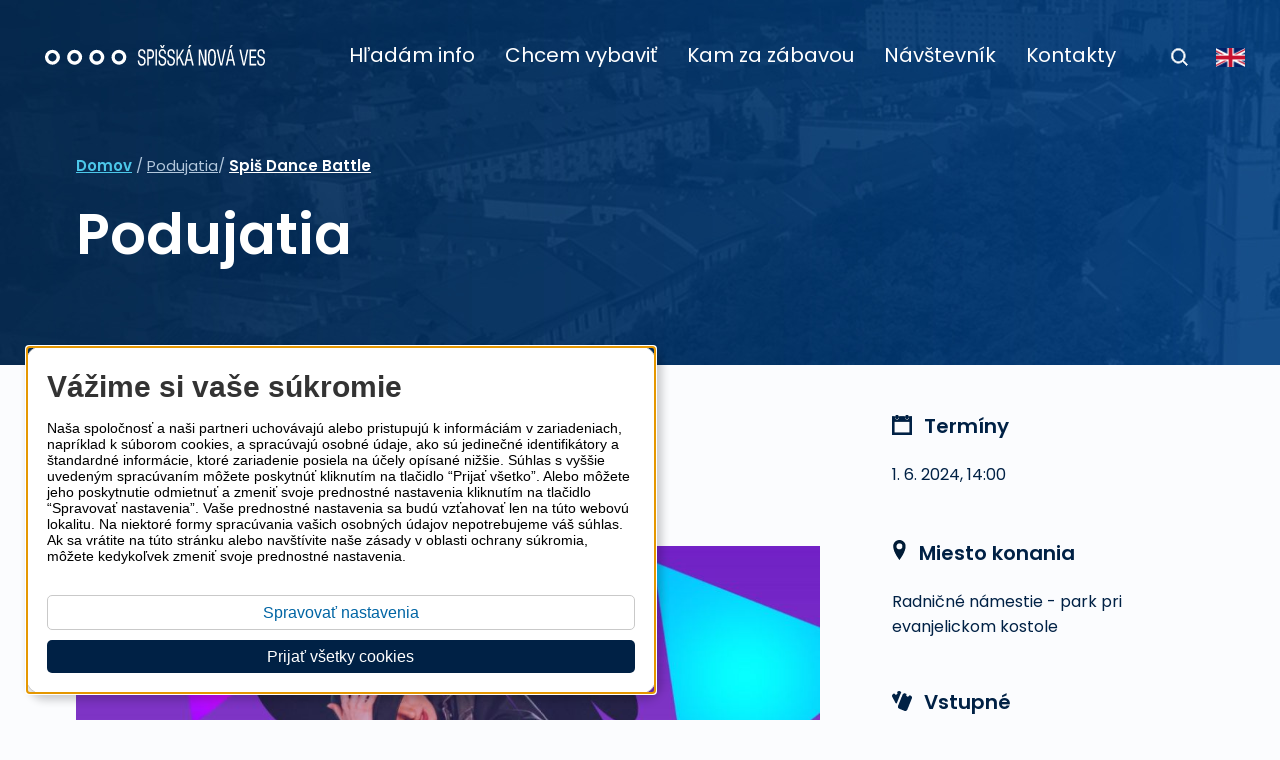

--- FILE ---
content_type: text/html; charset=UTF-8
request_url: https://spisskanovaves.eu/podujatia/spis-dance-battle-2
body_size: 10120
content:
<!DOCTYPE html>
<html lang="sk">
<head><script>window.dataLayer = window.dataLayer || [];function gtag(){dataLayer.push(arguments);}gtag('consent', 'default', {'ad_storage': 'denied','ad_user_data': 'denied','ad_personalization': 'denied','analytics_storage': 'denied','functionality_storage': 'denied','security_storage': 'granted'});</script>
<script>(function(w,d,s,l,i){w[l]=w[l]||[];w[l].push({'gtm.start':
new Date().getTime(),event:'gtm.js'});var f=d.getElementsByTagName(s)[0],
j=d.createElement(s),dl=l!='dataLayer'?'&l='+l:'';j.async=true;j.src=
'https://www.googletagmanager.com/gtm.js?id='+i+dl;f.parentNode.insertBefore(j,f);
})(window,document,'script','dataLayer','GTM-N9QXVLVZ');</script><script async src="https://www.googletagmanager.com/gtag/js?id=G-Y90WR7T006"></script><script> window.dataLayer = window.dataLayer || []; function gtag(){dataLayer.push(arguments);} gtag('js', new Date()); gtag('config', 'G-Y90WR7T006'); </script><meta charset="utf-8"><meta content="width=device-width, initial-scale=1" name="viewport"><meta name="robots" content="index,follow"><title>Spiš Dance Battle | Mesto Spišská Nová Ves</title>
<meta name="title" content="Spiš Dance Battle"><meta property="og:title" content="Spiš Dance Battle"><meta name="description" content="Mestské kultúrne centrum SNV organizuje v rámci podujatia Mesto plné detí tanečný súboj Spiš dance battle 2024."><meta name="keywords" content="MKC - tanečný súboj - dj - tanec - hip hop"><meta property="og:url" content="https://spisskanovaves.eu/podujatia/spis-dance-battle-2"><meta property="og:locale" content="sk_SK"><meta property="og:description" content="Mestské kultúrne centrum SNV organizuje v rámci podujatia Mesto plné detí tanečný súboj Spiš dance battle 2024."><meta property="og:image" content="https://spisskanovaves.eu/storage/app/media/FB%20atribut/snv-obrazok-fb-02.jpg"><link rel="apple-touch-icon" sizes="180x180" href="https://spisskanovaves.eu/storage/app/media/site_images/icons/favicons/apple-touch-icon.png"><link rel="shortcut icon" href="https://spisskanovaves.eu/storage/app/media/site_images/icons/favicons/favicon-32x32.png"><link rel="icon" type="image/png" sizes="32x32" href="https://spisskanovaves.eu/storage/app/media/site_images/icons/favicons/favicon-32x32.png"><link rel="icon" type="image/png" sizes="16x16" href="https://spisskanovaves.eu/storage/app/media/site_images/icons/favicons/favicon-16x16.png"><script src="https://spisskanovaves.eu/themes/spisskanovaves/assets/js/jquery-3.5.1.min.js"></script><link rel="stylesheet" type="text/css" href="https://spisskanovaves.eu/themes/spisskanovaves/assets/vendors/fresco/css/fresco.css"><link href="https://spisskanovaves.eu/themes/spisskanovaves/assets/css/normalize.css" rel="stylesheet" type="text/css">
<link rel="stylesheet" href="https://spisskanovaves.eu/themes/spisskanovaves/assets/vendors/zoomora/dist/zoomora.css?v=p1"><link rel="stylesheet" href="https://spisskanovaves.eu/combine/8e59c9d4ae4c4bbcae0e42d888e50cf4-1711018594" />
<link rel="stylesheet" href="https://spisskanovaves.eu/themes/spisskanovaves/assets/vendors/datepicker/datepicker.min.css" />
<link href="https://spisskanovaves.eu/themes/spisskanovaves/assets/css/rte.css?v=38" rel="stylesheet" type="text/css"><link href="https://spisskanovaves.eu/themes/spisskanovaves/assets/css/styles.css?v=46" rel="stylesheet" type="text/css"><link href="https://spisskanovaves.eu/themes/spisskanovaves/assets/css/hpbanners.css?v=36" rel="stylesheet" type="text/css"><link href="https://spisskanovaves.eu/themes/spisskanovaves/assets/css/modal.css?v=36" rel="stylesheet" type="text/css"><link href="https://spisskanovaves.eu/themes/spisskanovaves/assets/css/cookies-customization.css?v=36" rel="stylesheet"><link href="https://spisskanovaves.eu/themes/spisskanovaves/assets/css/newsnv.css?v=43" rel="stylesheet" type="text/css"><link href="https://spisskanovaves.eu/themes/spisskanovaves/assets/styles/contactpage.css?v=2" rel="stylesheet" type="text/css"><style>.full-flex-width.minedu{justify-content: flex-start;align-items: flex-start;margin-bottom: 70px;}.full-flex-width.minedu img{margin-right: 45px;}.full-flex-width.minedu .btn-bar p{color: #18284a;font-family: Poppins;font-size: 22px;font-weight: 400;font-style: normal;letter-spacing: normal;line-height: normal;text-align: left;margin-top: 0;margin-bottom: 0;}.full-flex-width.minedu .btn-bar a{color: #00438a;font-family: Poppins;font-size: 16px;line-height: 20px;font-weight: 400;font-style: normal;letter-spacing: normal;text-align: left;}.full-flex-width.minedu .btn-bar a:hover{text-decoration: underline;}@media (min-width: 1100px){.full-flex-width.minedu .btn-bar{top: -10px;}}@media (max-width: 1099px){.full-flex-width.minedu{flex-direction: column;margin-right: 0;}.full-flex-width.minedu img{margin-bottom: 20px;}}@media (max-width: 767px){.full-flex-width.minedu .btn-bar p{font-size: 20px;line-height: 23px;margin-bottom: 6px;}.full-flex-width.minedu img{margin-bottom: 10px;}}</style></head><body class="back-darker" data-control="snv-body">
<noscript><iframe src="https://www.googletagmanager.com/ns.html?id=GTM-N9QXVLVZ" height="0" width="0" style="display:none;visibility:hidden"></iframe></noscript>
<div class="loading-overlay hidden" style="background-color: #ffffff"><img src="https://spisskanovaves.eu/themes/spisskanovaves//assets/img/preloaders/loader-snv-one.gif" class="loader-one" alt="Animácia nahrávania údajov" aria-hidden="true"></div><div id="sg-cookiesBar"><div id="cookies-bar" class="cookies-bar "><h3 class="title">Vážime si vaše súkromie</h3><div class="content"><p><span style="color: rgb(0, 0, 0); font-family: Roboto, sans-serif; font-size: 14px; font-style: normal; font-variant-ligatures: normal; font-variant-caps: normal; font-weight: 400; letter-spacing: normal; orphans: 2; text-align: start; text-indent: 0px; text-transform: none; widows: 2; word-spacing: 0px; -webkit-text-stroke-width: 0px; white-space: normal; background-color: rgb(255, 255, 255); text-decoration-thickness: initial; text-decoration-style: initial; text-decoration-color: initial; display: inline !important; float: none;">Naša spoločnosť a naši partneri uchovávajú alebo pristupujú k informáciám v zariadeniach, napríklad k súborom cookies, a spracúvajú osobné údaje, ako sú jedinečné identifikátory a štandardné informácie, ktoré zariadenie posiela na účely opísané nižšie. Súhlas s vyššie uvedeným spracúvaním môžete poskytnúť kliknutím na tlačidlo “Prijať všetko”. Alebo môžete jeho poskytnutie odmietnuť a zmeniť svoje prednostné nastavenia kliknutím na tlačidlo “Spravovať nastavenia”. Vaše prednostné nastavenia sa budú vzťahovať len na túto webovú lokalitu. Na niektoré formy spracúvania vašich osobných údajov nepotrebujeme váš súhlas. Ak sa vrátite na túto stránku alebo navštívite naše zásady v oblasti ochrany súkromia, môžete kedykoľvek zmeniť svoje prednostné nastavenia.</span></p></div><div class="buttons"><a class="  btn btn-default"  href="https://spisskanovaves.eu/gdpr">Spravovať nastavenia</a><a rel="nofollow" class="btn-accept-all  btn btn-primary"  href="#">Prijať všetky cookies</a></div></div></div><header id="header-el" class=""><a rel="nofollow" tabindex="0" href="#page-title" class="skip-link-to-title">Preskočiť na hlavný obsah</a>
<div class="top">        <a href="https://spisskanovaves.eu" class="topmenu-logo"><input type="hidden" id="logo-colored-val" value="https://spisskanovaves.eu/themes/spisskanovaves/assets/img/logos/logo-snv-header-white.svg"><input type="hidden" id="logo-white-val" value="https://spisskanovaves.eu/themes/spisskanovaves/assets/img/logos/logo-snv-header-white.svg"><img src="https://spisskanovaves.eu/themes/spisskanovaves/assets/img/logos/logo-snv-header-white.svg" alt="Prejsť na úvodnú stránku spisskanovaves.eu" id="logo-top-menu" class="logo"></a><nav aria-label="Hlavná navigácia" id="top-mainmenu" class="main-menu">
            <ul class="menu"><li><a rel="nofollow" 	role="button" aria-label="Hľadám info" href="#" aria-expanded="false" aria-controls="topm-submenu-1" class="first-lvl mainmenu-itm with-submenu">Hľadám info</a><div id="topm-submenu-1" class="mega-submenu hidden">
                        <div class="wrp">
                            <div class="wrp-list"><ul><li class="topmenu-subitem-li"><a href="https://spisskanovaves.eu/hladam-info/cintoriny" class="topmenu-subitem mainmenu-itm">Cintoríny</a></li><li class="topmenu-subitem-li"><a href="https://spisskanovaves.eu/hladam-info/cirkev" class="topmenu-subitem mainmenu-itm">Cirkev</a></li><li class="topmenu-subitem-li"><a href="https://spisskanovaves.eu/hladam-info/dobra-vec-vyzva-na-predkladanie-projektov" class="topmenu-subitem mainmenu-itm">DOBRÁ VEC – výzva na predkladanie projektov</a></li><li class="topmenu-subitem-li"><a href="https://spisskanovaves.eu/hladam-info/dom-humanity-nadej-zariadenie-pre-ludi-bez-domova" class="topmenu-subitem mainmenu-itm">Dom humanity Nádej - zariadenie pre ľudí bez domova</a></li><li class="topmenu-subitem-li"><a href="https://spisskanovaves.eu/hladam-info/domov-dochodcov" class="topmenu-subitem mainmenu-itm">Domov dôchodcov</a></li><li class="topmenu-subitem-li"><a href="https://spisskanovaves.eu/hladam-info/doprava" class="topmenu-subitem mainmenu-itm">Doprava</a></li><li class="topmenu-subitem-li"><a href="https://spisskanovaves.eu/hladam-info/elektronicke-sluzby" class="topmenu-subitem mainmenu-itm">Elektronické služby</a></li><li class="topmenu-subitem-li"><a href="https://spisskanovaves.eu/hladam-info/eticky-kodex-fb-stranka-mesta" class="topmenu-subitem mainmenu-itm">Etický kódex - FB stránka mesta</a></li><li class="topmenu-subitem-li"><a href="https://spisskanovaves.eu/hladam-info/informator-icko" class="topmenu-subitem mainmenu-itm">Informátor - IČKO</a></li></ul><ul><li class="topmenu-subitem-li"><a href="https://spisskanovaves.eu/hladam-info/investicne-moznosti" class="topmenu-subitem mainmenu-itm">Investičné možnosti</a></li><li class="topmenu-subitem-li"><a href="https://spisskanovaves.eu/hladam-info/majetok-mesta" class="topmenu-subitem mainmenu-itm">Majetok mesta</a></li><li class="topmenu-subitem-li"><a href="https://spisskanovaves.eu/hladam-info/mestska-policia" class="topmenu-subitem mainmenu-itm">Mestská polícia</a></li><li class="topmenu-subitem-li"><a href="https://spisskanovaves.eu/hladam-info/mimoriadna-udalost" class="topmenu-subitem mainmenu-itm">Mimoriadna udalosť</a></li><li class="topmenu-subitem-li"><a href="https://spisskanovaves.eu/hladam-info/nadacia-mesta-spisska-nova-ves" class="topmenu-subitem mainmenu-itm">NADÁCIA mesta Spišská Nová Ves</a></li><li class="topmenu-subitem-li"><a href="https://spisskanovaves.eu/hladam-info/obchodne-spolocnosti-s-ucastou-mesta" class="topmenu-subitem mainmenu-itm">Obchodné spoločnosti s účasťou mesta</a></li><li class="topmenu-subitem-li"><a href="https://spisskanovaves.eu/hladam-info/o-meste" class="topmenu-subitem mainmenu-itm">O meste</a></li><li class="topmenu-subitem-li"><a href="https://spisskanovaves.eu/hladam-info/otazky-namety-a-pripomienky" class="topmenu-subitem mainmenu-itm">Otázky, námety a pripomienky</a></li><li class="topmenu-subitem-li"><a href="https://spisskanovaves.eu/hladam-info/pomoc-ukrajine" class="topmenu-subitem mainmenu-itm">Pomoc Ukrajine</a></li></ul><ul><li class="topmenu-subitem-li"><a href="https://spisskanovaves.eu/hladam-info/prispevkove-a-rozpoctove-organizacie-mesta" class="topmenu-subitem mainmenu-itm">Príspevkové a rozpočtové organizácie mesta</a></li><li class="topmenu-subitem-li"><a href="https://spisskanovaves.eu/hladam-info/projekty" class="topmenu-subitem mainmenu-itm">Projekty</a></li><li class="topmenu-subitem-li"><a href="https://spisskanovaves.eu/hladam-info/samosprava" class="topmenu-subitem mainmenu-itm">Samospráva</a></li><li class="topmenu-subitem-li"><a href="https://spisskanovaves.eu/hladam-info/slobodny-pristup-k-informaciam" class="topmenu-subitem mainmenu-itm">Slobodný prístup k informáciam</a></li><li class="topmenu-subitem-li"><a href="https://spisskanovaves.eu/hladam-info/smutocne-oznamenia" class="topmenu-subitem mainmenu-itm">Smútočné oznámenia</a></li><li class="topmenu-subitem-li"><a href="https://spisskanovaves.eu/hladam-info/stanica-pre-odchyt-tulavych-zvierat-a-mestsky-utulok" class="topmenu-subitem mainmenu-itm">Stanica pre odchyt túlavých zvierat a mestský útulok</a></li><li class="topmenu-subitem-li"><a href="https://spisskanovaves.eu/hladam-info/strategicke-rozvojove-dokumenty" class="topmenu-subitem mainmenu-itm">Strategické rozvojové dokumenty</a></li><li class="topmenu-subitem-li"><a href="https://spisskanovaves.eu/hladam-info/skolstvo-a-mladez" class="topmenu-subitem mainmenu-itm">Školstvo a mládež</a></li><li class="topmenu-subitem-li"><a href="https://spisskanovaves.eu/hladam-info/turisticke-informacne-centrum" class="topmenu-subitem mainmenu-itm">TIC - Turistické informačné centrum</a></li></ul><ul><li class="topmenu-subitem-li"><a href="https://spisskanovaves.eu/hladam-info/transparentne-mesto" class="topmenu-subitem mainmenu-itm">Transparentné mesto</a></li><li class="topmenu-subitem-li"><a href="https://spisskanovaves.eu/hladam-info/tv-reduta" class="topmenu-subitem mainmenu-itm">TV Reduta</a></li><li class="topmenu-subitem-li"><a href="https://spisskanovaves.eu/hladam-info/uradna-tabula" class="topmenu-subitem mainmenu-itm">Úradná tabuľa</a></li><li class="topmenu-subitem-li"><a href="https://spisskanovaves.eu/hladam-info/verejne-obstaravanie" class="topmenu-subitem mainmenu-itm">Verejné obstarávanie</a></li><li class="topmenu-subitem-li"><a href="https://spisskanovaves.eu/hladam-info/volby-2024" class="topmenu-subitem mainmenu-itm">Voľby 2024</a></li><li class="topmenu-subitem-li"><a href="https://spisskanovaves.eu/hladam-info/zberny-dvor" class="topmenu-subitem mainmenu-itm">Zberný dvor</a></li><li class="topmenu-subitem-li"><a href="https://spisskanovaves.eu/hladam-info/zdravotnictvo" class="topmenu-subitem mainmenu-itm">Zdravotníctvo</a></li></ul></div>
                        </div>
                    </div></li><li><a rel="nofollow" 	role="button" aria-label="Chcem vybaviť" href="#" aria-expanded="false" aria-controls="topm-submenu-2" class="first-lvl mainmenu-itm with-submenu">Chcem vybaviť</a><div id="topm-submenu-2" class="mega-submenu hidden">
                        <div class="wrp">
                            <div class="wrp-list"><ul><li class="topmenu-subitem-li"><a href="https://spisskanovaves.eu/chcem-vybavit/elektronicke-sluzby" class="topmenu-subitem mainmenu-itm">Elektronické služby</a></li><li class="topmenu-subitem-li"><a href="https://spisskanovaves.eu/chcem-vybavit/obcan" class="topmenu-subitem mainmenu-itm">Občan</a></li><li class="topmenu-subitem-li"><a href="https://spisskanovaves.eu/chcem-vybavit/podnikatel" class="topmenu-subitem mainmenu-itm">Podnikateľ</a></li><li class="topmenu-subitem-li"><a href="https://spisskanovaves.eu/chcem-vybavit/socialna-pomoc" class="topmenu-subitem mainmenu-itm">Sociálna pomoc</a></li></ul></div>
                        </div>
                    </div></li><li><a rel="nofollow" 	role="button" aria-label="Kam za zábavou" href="#" aria-expanded="false" aria-controls="topm-submenu-3" class="first-lvl mainmenu-itm with-submenu">Kam za zábavou</a><div id="topm-submenu-3" class="mega-submenu hidden">
                        <div class="wrp">
                            <div class="wrp-list"><ul><li class="topmenu-subitem-li"><a href="https://spisskanovaves.eu/kam-za-zabavou/co-vidiet" class="topmenu-subitem mainmenu-itm">Čo vidieť</a></li><li class="topmenu-subitem-li"><a href="https://spisskanovaves.eu/kam-za-zabavou/co-zazit" class="topmenu-subitem mainmenu-itm">Čo zažiť</a></li><li class="topmenu-subitem-li"><a href="https://spisskanovaves.eu/kam-za-zabavou/kulturne-institucie" class="topmenu-subitem mainmenu-itm">Kultúrne inštitúcie</a></li><li class="topmenu-subitem-li"><a href="https://spisskanovaves.eu/kam-za-zabavou/podujatia" class="topmenu-subitem mainmenu-itm">Podujatia</a></li><li class="topmenu-subitem-li"><a href="https://spisskanovaves.eu/kam-za-zabavou/sportove-institucie" class="topmenu-subitem mainmenu-itm">Športové inštitúcie</a></li><li class="topmenu-subitem-li"><a href="https://spisskanovaves.eu/kam-za-zabavou/tipy-na-vylety" class="topmenu-subitem mainmenu-itm">Tipy na výlety</a></li></ul><ul><li class="topmenu-subitem-li"><a href="https://spisskanovaves.eu/kam-za-zabavou/zaujmove-zdruzenia" class="topmenu-subitem mainmenu-itm">Záujmové združenia</a></li></ul></div>
                        </div>
                    </div></li><li><a aria-label="Návštevník" href="https://spisskanovaves.eu/chcem-navstivit" class="first-lvl mainmenu-itm">Návštevník</a></li><li><a aria-label="Kontakty" href="https://spisskanovaves.eu/kontakty" class="first-lvl mainmenu-itm">Kontakty</a></li></ul>
            <ul class="action-bar" role="menu" aria-hidden="false"><li id="topmenu-search-btn" class="search"><a rel="nofollow" id="topmenu-search-btn-a" role="menuitem" aria-label="Vyhľadať na stránke - otvoriť okno s vyhľadávaním" aria-haspopup="true" aria-expanded="false" aria-controls="search-window" href="#"><img src="https://spisskanovaves.eu/themes/spisskanovaves/assets/img/icons/search-icon-dark.svg" alt="Vyhľadať na stránke - otvoriť okno s vyhľadávaním" aria-hidden="true"></a></li><li class="language"><a role="menuitem" aria-label="Prejsť na stránky v anglickom jazyku" href="https://navstevnik.spisskanovaves.eu/en/"><img src="https://spisskanovaves.eu/themes/spisskanovaves/assets/img/icons/uk-flag.svg" alt="English version of spisskanovaves.eu" aria-hidden="true"></a></li></ul>
		</nav>
	</div>
	<div class="top-mobile"><div class="relative"><div class="visible-top relative full-w"><div class="flex-row-wrap"><a id="mobmenulogo" href="https://spisskanovaves.eu" class="notmainpage"><img src="https://spisskanovaves.eu/themes/spisskanovaves/assets/img/logos/logo-snv-header-colored-mobile.svg" alt="Prejsť na úvodnú stránku spisskanovaves.eu" class="logo"></a><div class="nav-icon-wrap"><div tabindex="0" role="button" id="nav-icon" aria-expanded="false" aria-controls="mobile-menu-main"><img src="https://spisskanovaves.eu/themes/spisskanovaves/assets/img/icons/hamb_icon_white.svg" alt="Otvoriť hlavné menu" class="collapsed-menu-icon"><img src="https://spisskanovaves.eu/themes/spisskanovaves/assets/img/icons/icon_close_white.svg" alt="Zatvoriť hlavné menu" class="expanded-menu-icon"></div></div></div></div><nav id="mobile-menu-main" class="mobile-menu" aria-label="Hlavná navigácia pre spisskanovaves.eu"><ul class="menu action-bar"><li class="search"><form id="mobile-search-form" class="search-bar" role="search" action="https://spisskanovaves.eu/vysledky-vyhadavania?q=" method="get" autocomplete="on"><label id="vstup-vyhladavania-pre-mobil-label" for="vstup-vyhladavania-pre-mobil" hidden>Vstup pre hľadaný text na stránkach spisskanovaves.eu</label><input id="vstup-vyhladavania-pre-mobil" type="search" name="q" placeholder="Čo hľadáte?" autocomplete="on" aria-labelledby="vstup-vyhladavania-pre-mobil-label"><a rel="nofollow" tabindex="0" role="button" href="#" onclick="document.getElementById('mobile-search-form').submit();"><img src="https://spisskanovaves.eu/themes/spisskanovaves/assets/img/icons/search-icon-blue.svg" alt="Vyhľadávať na stránkach spisskanovaves.eu"></a></form><a rel="nofollow" href="#" tabindex="0" role="button" id="submenu-back" class="relative"><img src="https://spisskanovaves.eu/themes/spisskanovaves/assets/img/icons/chevron-left-white.svg" alt="Späť na predchádzajúcu úroveň menu"><span>SPÄŤ</span></a></li></ul><ul id="mmobile-wrap" class="menu menu-bar"><li class="flex-row-wrap"><a href="https://spisskanovaves.eu/hladam-info" aria-expanded="false" aria-control="mmenu-submenu-index-179"  class="active first-lvl flex-row-wrap ">Hľadám info<img src="https://spisskanovaves.eu/themes/spisskanovaves/assets/img/icons/chevron-right-white.svg" class="chevron" aria-hidden="true" alt="Dekoračná ikona"></a><div id="mmenu-submenu-index-179" class="sub-menu"><ul><li><a class="mmenu-sub-firstitem " href="https://spisskanovaves.eu/hladam-info/cintoriny">Cintoríny<img src="https://spisskanovaves.eu/themes/spisskanovaves/assets/img/icons/chevron-right-white.svg" class="chevron" aria-hidden="true" alt="Dekoračná ikona"></a></li><li><a class="" href="https://spisskanovaves.eu/hladam-info/cirkev">Cirkev<img src="https://spisskanovaves.eu/themes/spisskanovaves/assets/img/icons/chevron-right-white.svg" class="chevron" aria-hidden="true" alt="Dekoračná ikona"></a></li><li><a class="" href="https://spisskanovaves.eu/hladam-info/dobra-vec-vyzva-na-predkladanie-projektov">DOBRÁ VEC – výzva na predkladanie projektov<img src="https://spisskanovaves.eu/themes/spisskanovaves/assets/img/icons/chevron-right-white.svg" class="chevron" aria-hidden="true" alt="Dekoračná ikona"></a></li><li><a class="" href="https://spisskanovaves.eu/hladam-info/dom-humanity-nadej-zariadenie-pre-ludi-bez-domova">Dom humanity Nádej - zariadenie pre ľudí bez domova<img src="https://spisskanovaves.eu/themes/spisskanovaves/assets/img/icons/chevron-right-white.svg" class="chevron" aria-hidden="true" alt="Dekoračná ikona"></a></li><li><a class="" href="https://spisskanovaves.eu/hladam-info/domov-dochodcov">Domov dôchodcov<img src="https://spisskanovaves.eu/themes/spisskanovaves/assets/img/icons/chevron-right-white.svg" class="chevron" aria-hidden="true" alt="Dekoračná ikona"></a></li><li><a class="" href="https://spisskanovaves.eu/hladam-info/doprava">Doprava<img src="https://spisskanovaves.eu/themes/spisskanovaves/assets/img/icons/chevron-right-white.svg" class="chevron" aria-hidden="true" alt="Dekoračná ikona"></a></li><li><a class="" href="https://spisskanovaves.eu/hladam-info/elektronicke-sluzby">Elektronické služby<img src="https://spisskanovaves.eu/themes/spisskanovaves/assets/img/icons/chevron-right-white.svg" class="chevron" aria-hidden="true" alt="Dekoračná ikona"></a></li><li><a class="" href="https://spisskanovaves.eu/hladam-info/eticky-kodex-fb-stranka-mesta">Etický kódex - FB stránka mesta<img src="https://spisskanovaves.eu/themes/spisskanovaves/assets/img/icons/chevron-right-white.svg" class="chevron" aria-hidden="true" alt="Dekoračná ikona"></a></li><li><a class="" href="https://spisskanovaves.eu/hladam-info/informator-icko">Informátor - IČKO<img src="https://spisskanovaves.eu/themes/spisskanovaves/assets/img/icons/chevron-right-white.svg" class="chevron" aria-hidden="true" alt="Dekoračná ikona"></a></li><li><a class="" href="https://spisskanovaves.eu/hladam-info/investicne-moznosti">Investičné možnosti<img src="https://spisskanovaves.eu/themes/spisskanovaves/assets/img/icons/chevron-right-white.svg" class="chevron" aria-hidden="true" alt="Dekoračná ikona"></a></li><li><a class="" href="https://spisskanovaves.eu/hladam-info/majetok-mesta">Majetok mesta<img src="https://spisskanovaves.eu/themes/spisskanovaves/assets/img/icons/chevron-right-white.svg" class="chevron" aria-hidden="true" alt="Dekoračná ikona"></a></li><li><a class="" href="https://spisskanovaves.eu/hladam-info/mestska-policia">Mestská polícia<img src="https://spisskanovaves.eu/themes/spisskanovaves/assets/img/icons/chevron-right-white.svg" class="chevron" aria-hidden="true" alt="Dekoračná ikona"></a></li><li><a class="" href="https://spisskanovaves.eu/hladam-info/mimoriadna-udalost">Mimoriadna udalosť<img src="https://spisskanovaves.eu/themes/spisskanovaves/assets/img/icons/chevron-right-white.svg" class="chevron" aria-hidden="true" alt="Dekoračná ikona"></a></li><li><a class="" href="https://spisskanovaves.eu/hladam-info/nadacia-mesta-spisska-nova-ves">NADÁCIA mesta Spišská Nová Ves<img src="https://spisskanovaves.eu/themes/spisskanovaves/assets/img/icons/chevron-right-white.svg" class="chevron" aria-hidden="true" alt="Dekoračná ikona"></a></li><li><a class="" href="https://spisskanovaves.eu/hladam-info/obchodne-spolocnosti-s-ucastou-mesta">Obchodné spoločnosti s účasťou mesta<img src="https://spisskanovaves.eu/themes/spisskanovaves/assets/img/icons/chevron-right-white.svg" class="chevron" aria-hidden="true" alt="Dekoračná ikona"></a></li><li><a class="" href="https://spisskanovaves.eu/hladam-info/o-meste">O meste<img src="https://spisskanovaves.eu/themes/spisskanovaves/assets/img/icons/chevron-right-white.svg" class="chevron" aria-hidden="true" alt="Dekoračná ikona"></a></li><li><a class="" href="https://spisskanovaves.eu/hladam-info/otazky-namety-a-pripomienky">Otázky, námety a pripomienky<img src="https://spisskanovaves.eu/themes/spisskanovaves/assets/img/icons/chevron-right-white.svg" class="chevron" aria-hidden="true" alt="Dekoračná ikona"></a></li><li><a class="" href="https://spisskanovaves.eu/hladam-info/pomoc-ukrajine">Pomoc Ukrajine<img src="https://spisskanovaves.eu/themes/spisskanovaves/assets/img/icons/chevron-right-white.svg" class="chevron" aria-hidden="true" alt="Dekoračná ikona"></a></li><li><a class="" href="https://spisskanovaves.eu/hladam-info/prispevkove-a-rozpoctove-organizacie-mesta">Príspevkové a rozpočtové organizácie mesta<img src="https://spisskanovaves.eu/themes/spisskanovaves/assets/img/icons/chevron-right-white.svg" class="chevron" aria-hidden="true" alt="Dekoračná ikona"></a></li><li><a class="" href="https://spisskanovaves.eu/hladam-info/projekty">Projekty<img src="https://spisskanovaves.eu/themes/spisskanovaves/assets/img/icons/chevron-right-white.svg" class="chevron" aria-hidden="true" alt="Dekoračná ikona"></a></li><li><a class="" href="https://spisskanovaves.eu/hladam-info/samosprava">Samospráva<img src="https://spisskanovaves.eu/themes/spisskanovaves/assets/img/icons/chevron-right-white.svg" class="chevron" aria-hidden="true" alt="Dekoračná ikona"></a></li><li><a class="" href="https://spisskanovaves.eu/hladam-info/slobodny-pristup-k-informaciam">Slobodný prístup k informáciam<img src="https://spisskanovaves.eu/themes/spisskanovaves/assets/img/icons/chevron-right-white.svg" class="chevron" aria-hidden="true" alt="Dekoračná ikona"></a></li><li><a class="" href="https://spisskanovaves.eu/hladam-info/smutocne-oznamenia">Smútočné oznámenia<img src="https://spisskanovaves.eu/themes/spisskanovaves/assets/img/icons/chevron-right-white.svg" class="chevron" aria-hidden="true" alt="Dekoračná ikona"></a></li><li><a class="" href="https://spisskanovaves.eu/hladam-info/stanica-pre-odchyt-tulavych-zvierat-a-mestsky-utulok">Stanica pre odchyt túlavých zvierat a mestský útulok<img src="https://spisskanovaves.eu/themes/spisskanovaves/assets/img/icons/chevron-right-white.svg" class="chevron" aria-hidden="true" alt="Dekoračná ikona"></a></li><li><a class="" href="https://spisskanovaves.eu/hladam-info/strategicke-rozvojove-dokumenty">Strategické rozvojové dokumenty<img src="https://spisskanovaves.eu/themes/spisskanovaves/assets/img/icons/chevron-right-white.svg" class="chevron" aria-hidden="true" alt="Dekoračná ikona"></a></li><li><a class="" href="https://spisskanovaves.eu/hladam-info/skolstvo-a-mladez">Školstvo a mládež<img src="https://spisskanovaves.eu/themes/spisskanovaves/assets/img/icons/chevron-right-white.svg" class="chevron" aria-hidden="true" alt="Dekoračná ikona"></a></li><li><a class="" href="https://spisskanovaves.eu/hladam-info/turisticke-informacne-centrum">TIC - Turistické informačné centrum<img src="https://spisskanovaves.eu/themes/spisskanovaves/assets/img/icons/chevron-right-white.svg" class="chevron" aria-hidden="true" alt="Dekoračná ikona"></a></li><li><a class="" href="https://spisskanovaves.eu/hladam-info/transparentne-mesto">Transparentné mesto<img src="https://spisskanovaves.eu/themes/spisskanovaves/assets/img/icons/chevron-right-white.svg" class="chevron" aria-hidden="true" alt="Dekoračná ikona"></a></li><li><a class="" href="https://spisskanovaves.eu/hladam-info/tv-reduta">TV Reduta<img src="https://spisskanovaves.eu/themes/spisskanovaves/assets/img/icons/chevron-right-white.svg" class="chevron" aria-hidden="true" alt="Dekoračná ikona"></a></li><li><a class="" href="https://spisskanovaves.eu/hladam-info/uradna-tabula">Úradná tabuľa<img src="https://spisskanovaves.eu/themes/spisskanovaves/assets/img/icons/chevron-right-white.svg" class="chevron" aria-hidden="true" alt="Dekoračná ikona"></a></li><li><a class="" href="https://spisskanovaves.eu/hladam-info/verejne-obstaravanie">Verejné obstarávanie<img src="https://spisskanovaves.eu/themes/spisskanovaves/assets/img/icons/chevron-right-white.svg" class="chevron" aria-hidden="true" alt="Dekoračná ikona"></a></li><li><a class="" href="https://spisskanovaves.eu/hladam-info/volby-2024">Voľby 2024<img src="https://spisskanovaves.eu/themes/spisskanovaves/assets/img/icons/chevron-right-white.svg" class="chevron" aria-hidden="true" alt="Dekoračná ikona"></a></li><li><a class="" href="https://spisskanovaves.eu/hladam-info/zberny-dvor">Zberný dvor<img src="https://spisskanovaves.eu/themes/spisskanovaves/assets/img/icons/chevron-right-white.svg" class="chevron" aria-hidden="true" alt="Dekoračná ikona"></a></li><li><a class="mmenu-sub-lastitem " href="https://spisskanovaves.eu/hladam-info/zdravotnictvo">Zdravotníctvo<img src="https://spisskanovaves.eu/themes/spisskanovaves/assets/img/icons/chevron-right-white.svg" class="chevron" aria-hidden="true" alt="Dekoračná ikona"></a></li></ul></div></li><li class="flex-row-wrap"><a href="https://spisskanovaves.eu/chcem-vybavit" aria-expanded="false" aria-control="mmenu-submenu-index-5"  class="active first-lvl flex-row-wrap ">Chcem vybaviť<img src="https://spisskanovaves.eu/themes/spisskanovaves/assets/img/icons/chevron-right-white.svg" class="chevron" aria-hidden="true" alt="Dekoračná ikona"></a><div id="mmenu-submenu-index-5" class="sub-menu"><ul><li><a class="mmenu-sub-firstitem " href="https://spisskanovaves.eu/chcem-vybavit/elektronicke-sluzby">Elektronické služby<img src="https://spisskanovaves.eu/themes/spisskanovaves/assets/img/icons/chevron-right-white.svg" class="chevron" aria-hidden="true" alt="Dekoračná ikona"></a></li><li><a class="" href="https://spisskanovaves.eu/chcem-vybavit/obcan">Občan<img src="https://spisskanovaves.eu/themes/spisskanovaves/assets/img/icons/chevron-right-white.svg" class="chevron" aria-hidden="true" alt="Dekoračná ikona"></a></li><li><a class="" href="https://spisskanovaves.eu/chcem-vybavit/podnikatel">Podnikateľ<img src="https://spisskanovaves.eu/themes/spisskanovaves/assets/img/icons/chevron-right-white.svg" class="chevron" aria-hidden="true" alt="Dekoračná ikona"></a></li><li><a class="mmenu-sub-lastitem " href="https://spisskanovaves.eu/chcem-vybavit/socialna-pomoc">Sociálna pomoc<img src="https://spisskanovaves.eu/themes/spisskanovaves/assets/img/icons/chevron-right-white.svg" class="chevron" aria-hidden="true" alt="Dekoračná ikona"></a></li></ul></div></li><li class="flex-row-wrap"><a href="https://spisskanovaves.eu/kam-za-zabavou" aria-expanded="false" aria-control="mmenu-submenu-index-353"  class="active first-lvl flex-row-wrap ">Kam za zábavou<img src="https://spisskanovaves.eu/themes/spisskanovaves/assets/img/icons/chevron-right-white.svg" class="chevron" aria-hidden="true" alt="Dekoračná ikona"></a><div id="mmenu-submenu-index-353" class="sub-menu"><ul><li><a class="mmenu-sub-firstitem " href="https://spisskanovaves.eu/kam-za-zabavou/co-vidiet">Čo vidieť<img src="https://spisskanovaves.eu/themes/spisskanovaves/assets/img/icons/chevron-right-white.svg" class="chevron" aria-hidden="true" alt="Dekoračná ikona"></a></li><li><a class="" href="https://spisskanovaves.eu/kam-za-zabavou/co-zazit">Čo zažiť<img src="https://spisskanovaves.eu/themes/spisskanovaves/assets/img/icons/chevron-right-white.svg" class="chevron" aria-hidden="true" alt="Dekoračná ikona"></a></li><li><a class="" href="https://spisskanovaves.eu/kam-za-zabavou/kulturne-institucie">Kultúrne inštitúcie<img src="https://spisskanovaves.eu/themes/spisskanovaves/assets/img/icons/chevron-right-white.svg" class="chevron" aria-hidden="true" alt="Dekoračná ikona"></a></li><li><a class="" href="https://spisskanovaves.eu/kam-za-zabavou/podujatia">Podujatia<img src="https://spisskanovaves.eu/themes/spisskanovaves/assets/img/icons/chevron-right-white.svg" class="chevron" aria-hidden="true" alt="Dekoračná ikona"></a></li><li><a class="" href="https://spisskanovaves.eu/kam-za-zabavou/sportove-institucie">Športové inštitúcie<img src="https://spisskanovaves.eu/themes/spisskanovaves/assets/img/icons/chevron-right-white.svg" class="chevron" aria-hidden="true" alt="Dekoračná ikona"></a></li><li><a class="" href="https://spisskanovaves.eu/kam-za-zabavou/tipy-na-vylety">Tipy na výlety<img src="https://spisskanovaves.eu/themes/spisskanovaves/assets/img/icons/chevron-right-white.svg" class="chevron" aria-hidden="true" alt="Dekoračná ikona"></a></li><li><a class="mmenu-sub-lastitem " href="https://spisskanovaves.eu/kam-za-zabavou/zaujmove-zdruzenia">Záujmové združenia<img src="https://spisskanovaves.eu/themes/spisskanovaves/assets/img/icons/chevron-right-white.svg" class="chevron" aria-hidden="true" alt="Dekoračná ikona"></a></li></ul></div></li><li class="flex-row-wrap"><a href="https://spisskanovaves.eu/chcem-navstivit"  class="active first-lvl flex-row-wrap direct-link">Návštevník<img src="https://spisskanovaves.eu/themes/spisskanovaves/assets/img/icons/chevron-right-white.svg" class="chevron" aria-hidden="true" alt="Dekoračná ikona"></a></li><li class="flex-row-wrap"><a href="https://spisskanovaves.eu/kontakty"  class="active first-lvl flex-row-wrap direct-link">Kontakty<img src="https://spisskanovaves.eu/themes/spisskanovaves/assets/img/icons/chevron-right-white.svg" class="chevron" aria-hidden="true" alt="Dekoračná ikona"></a></li><li id="last-mmenu-item" style="border-bottom: none;"><a id="last-mmenu-item-a" href="https://navstevnik.spisskanovaves.eu/en/" aria-description="Posledný odkaz v menu"><img src="https://spisskanovaves.eu/themes/spisskanovaves/assets/img/icons/uk-flag.svg" alt="Stránky mesta Spišská Nová Ves v anglickom jazyku" style="width: 42px; height: auto;"></a></li></ul></nav></div></div>
</header><form aria-label="Modálne okno vyhľadávania" id="search-window" action="https://spisskanovaves.eu/vysledky-vyhadavania?q=" method="get" autocomplete="off" tabindex="0"><div class="relative flex-col"><img src="https://spisskanovaves.eu/themes/spisskanovaves/assets/img/logos/logo-snv-header-white.svg" alt="Logo - Spišská Nová Ves" class="logo" aria-hidden="true"><a rel="nofollow" role="button" tabindex="0" href="#" class="close-btn"><img src="https://spisskanovaves.eu/themes/spisskanovaves/assets/img/icons/close-white-icon.png" alt="Zatvoriť popup okno s vyhľadávaním"></a><div class="flex-row search-box"><label for="qq" hidden>Text vyhľadávania na stránkach</label><input tabindex="0" id="qq" type="search" name="q" placeholder="Začnite písať, čo hľadáte" class="form-field" autocomplete="on" ><button tabindex="0" id="search-btn" class="btn-flat" type="submit"><img src="https://spisskanovaves.eu/themes/spisskanovaves/assets/img/icons/search-icon.svg" alt="Vyhľadávať na stránkach"></button></div></div></form><script>$(document).ready(function(){if($('#topmenu-search-btn-a').length > 0 && $('#search-window').length > 0){$('#topmenu-search-btn-a').on('click', function(){$('#search-window').addClass('opened');$('#topmenu-search-btn-a').attr('aria-expanded', 'true');var focusableElements = '#search-window a[href], #search-window area[href], #search-window input:not([disabled]), #search-window select:not([disabled]), #search-window textarea:not([disabled]), #search-window button:not([disabled]), #search-window iframe, #search-window object, #search-window embed, #search-window [contenteditable], #search-window [tabindex]:not([tabindex="-1"])';var firstFocusableElement = $(focusableElements).first();var lastFocusableElement = $(focusableElements).last();firstFocusableElement.focus();lastFocusableElement.on('keydown', function (e) {if ((e.key === 'Tab' || e.keyCode === 9) && !e.shiftKey) {e.preventDefault();firstFocusableElement.focus();}});firstFocusableElement.on('keydown', function (e) {if ((e.key === 'Tab' || e.keyCode === 9) && e.shiftKey) {e.preventDefault();lastFocusableElement.focus();}});$('#search-window').find('input[type="search"]').focus();});$('#search-window .close-btn').on('click', function(){if($('#search-window.opened').length > 0){$('#search-window.opened').removeClass('opened');$('#topmenu-search-btn-a').focus();$('#topmenu-search-btn-a').attr('aria-expanded', 'false');}});}$('#search-window #search-btn').on('click', function(){$('.loading-overlay').removeClass('hidden').css({'z-index': '99999999'});});$(document).on('submit','#search-window',function(){$('.loading-overlay').removeClass('hidden').css({'z-index': '99999999'});});$(document).on("keydown", function(event) {if (event.which === 27) {if($('#search-window.opened').length > 0){$('#search-window.opened').removeClass('opened');$('#topmenu-search-btn-a').focus();$('#topmenu-search-btn-a').attr('aria-expanded', 'false');}}});});</script><div class="hero-section hero-type-one"><img src="https://spisskanovaves.eu/themes/spisskanovaves/assets/img/heroes/header-background.jpg" alt="Obrázok pozadia hero sekcie stránky" class="background-image" aria-hidden="true"><div class="container"><nav aria-label="Breadcrumb" class="breadcrumb"><a href="https://spisskanovaves.eu">Domov</a>		    / <a href="https://spisskanovaves.eu/podujatia" >Podujatia</a>/ <a href="https://spisskanovaves.eu/podujatia/spis-dance-battle-2" aria-current="page">Spiš Dance Battle</a></nav><h1 id="page-title" tabindex="0" class="page-title">Podujatia</h1></div></div>	<div class="container cntn-section main-wrp flex-row with-sidepanel side-left culture-detail-cnt">
		<section role="main" class="relative flex-col-wrap event-detail">
			<h2 class="event-name">Spiš Dance Battle</h2><p class="event-category"><img src="https://spisskanovaves.eu/themes/spisskanovaves/assets/img/icons/icon-tag.svg" alt="Typ podujatia">Zábava</p><img src="https://spisskanovaves.eu/storage/app/resources/resize/1024_0_0_0_auto/img_769182cd54d9d0ec0533658b8d3daba2.jpg" alt="Podujatie Spiš Dance Battle" class="event-main-image"><h3>Popis</h3>
			<div class="rte rte-event-detail"><!DOCTYPE html PUBLIC "-//W3C//DTD HTML 4.0 Transitional//EN" "http://www.w3.org/TR/REC-html40/loose.dtd">
<?xml encoding="utf-8" ?><!--?xml encoding="utf-8" ?--><!--?xml encoding="utf-8" ?--><!--?xml encoding="utf-8" ?--><!--?xml encoding="utf-8" ?--><!--?xml encoding="utf-8" ?--><!--?xml encoding="utf-8" ?--><!--?xml encoding="utf-8" ?--><!--?xml encoding="utf-8" ?--><!--?xml encoding="utf-8" ?--><!--?xml encoding="utf-8" ?--><html><body><p><span dir="auto">Mestsk&eacute; kult&uacute;rne centrum SNV organizuje v r&aacute;mci podujatia Mesto pln&eacute; det&iacute; tane&#269;n&yacute; s&uacute;boj <strong>Spi&scaron; dance battle 2024. <br></strong></span></p><p>Tane&#269;n&yacute; s&uacute;boj<span dir="auto">&nbsp;sa uskuto&#269;n&iacute; na n&aacute;mest&iacute; v sobotu 1. 6. 2024, konkr&eacute;tne v priestore pred evanjelick&yacute;m kostolom</span></p><p><span dir="auto">14:00 - tane&#269;n&yacute; jam + prezent&aacute;cia &uacute;&#269;astn&iacute;kov</span><br><span dir="auto">15:00 - za&#269;iatok battlu</span></p><p><span dir="auto"><strong>Kateg&oacute;rie:&nbsp;</strong></span><span class="x193iq5w xeuugli x13faqbe x1vvkbs x1xmvt09 x1lliihq x1s928wv xhkezso x1gmr53x x1cpjm7i x1fgarty x1943h6x xudqn12 x3x7a5m x6prxxf xvq8zen xo1l8bm xzsf02u x1yc453h" dir="auto"></span></p><div dir="auto" style="text-align: start;">DVK 1vs1 - hiphop</div><div dir="auto" style="text-align: start;">JVK 1vs1 - hiphop, semifin&aacute;le all style</div><div dir="auto" style="text-align: start;">HVK 1vs1 - hiphop, semifin&aacute;le all style</div><p></p><p><span dir="auto"><strong>Porota:&nbsp;</strong></span><span class="x193iq5w xeuugli x13faqbe x1vvkbs x1xmvt09 x1lliihq x1s928wv xhkezso x1gmr53x x1cpjm7i x1fgarty x1943h6x xudqn12 x3x7a5m x6prxxf xvq8zen xo1l8bm xzsf02u x1yc453h" dir="auto"></span></p><div dir="auto" style="text-align: start;">PASTY (DS STUDIO Ko&scaron;ice)</div><div dir="auto" style="text-align: start;">PASKUDA (GRIMMY Pre&scaron;ov)</div><div dir="auto" style="text-align: start;">NIKA (NEYTIRY Bratislava)</div><p></p><p><span dir="auto">Moder&aacute;tor: Kapi&nbsp;</span></p><p><span dir="auto"><strong>Registr&aacute;cia:</strong> <span class="x193iq5w xeuugli x13faqbe x1vvkbs x1xmvt09 x1lliihq x1s928wv xhkezso x1gmr53x x1cpjm7i x1fgarty x1943h6x xudqn12 x3x7a5m x6prxxf xvq8zen xo1l8bm xzsf02u x1yc453h" dir="auto">max. do 31. 5. 2024 do 20:00</span>&nbsp; emailom na: kapusta@mkc.snv.sk&nbsp;</span><br>V<span dir="auto">&nbsp;registr&aacute;cii uve&#271;te: meno a priezvisko (alebo prez&yacute;vka), kateg&oacute;ria (v ktorej tancuje&scaron;), tane&#269;n&aacute; crew<br></span><br><span dir="auto"><em>Spi&scaron; dance battle je zadarmo</em></span></p><!--?xml encoding="utf-8" ?--></body></html></div><div class="relative section-button">
				<a rel="nofollow" href="#" id="shareBtn" class="btn fb-btn" role="button">
					<img src="https://spisskanovaves.eu/themes/spisskanovaves/assets/img/icons/facebook-icon.svg" alt="Zdielať podujatie na Facebooku" aria-hidden="true"><span>Zdielať na Facebooku</span>
				</a>
				<script src="http://connect.facebook.net/en_US/all.js" async></script>
				<script>
					document.getElementById('shareBtn').onclick = function(e) {
						e.preventDefault();
						FB.ui({
						display: 'popup',
						method: 'share',
						href: 'https://spisskanovaves.eu/podujatia',
						}, function(response){});
					}
				</script>
			</div>
		</section>
		<aside class="flex-col-wrap"><div class="sidebox terms-box">
				<h2 class="h5-style"><img src="https://spisskanovaves.eu/themes/spisskanovaves/assets/img/icons/calendar.svg" alt="Prebiehajúce podujatie" aria-hidden="true">Termíny</h2><p>1. 6. 2024, 14:00</p></div><div class="sidebox venue-box"><h2 class="h5-style"><img src="https://spisskanovaves.eu/themes/spisskanovaves/assets/img/icons/icon-checkmark-big.svg" alt="Ikona miesta konania" aria-hidden="true">Miesto konania</h2><p>Radničné námestie - park pri evanjelickom kostole</p></div><div class="sidebox entryfee-box">
				<h2 class="h5-style"><img src="https://spisskanovaves.eu/themes/spisskanovaves/assets/img/icons/Icon_tickets.svg" alt="Ikona vstupenka" aria-hidden="true">Vstupné</h2><p>vstup voľný</p></div>
		</aside>
	</div><footer aria-label="Pätička stránky"><div class="container"><div id="mchmp-container" class="mc-to-f"><div class="ttl" tabindex="0"><h2>Aktuálne informácie priamo do e-mailu!</h2><p>Prihláste sa na odber newslettra a majte prehľad o podujatiach a kultúrnom dianí v meste</p></div><div data-control="mchimp-form" class="cnt"><form method="POST" action="https://spisskanovaves.eu/podujatia/spis-dance-battle-2" accept-charset="UTF-8" id="subscribe-form" class="subscribe-form" validate="validate" autocomplete="off" data-request="MainMailChimp::onSignup" data-request-validate="data-request-validate" data-request-update="&#039;MainMailChimp::result&#039;: &#039;#mchmp-container&#039;"><input name="_session_key" type="hidden" value="VGHwVsn00nfWBw107AA5mt6wxScHxwkF6QE3p75t"><input name="_token" type="hidden" value="jQKkiB9wkLnBcblnZfRzpz37xcXXU7pspxygzbdD"><div class="form-group fg-inp"><div class="input-wrp"><input type="email" name="email" id="email" class="form-control" placeholder="Zadajte Váš e-mail"><button type="submit" class="btn btn-primary">Prihlásiť sa</button></div><div class="error-msg"><div class="error-message" data-validate-for="email"></div></div></div><div class="form-group fg-agree"><div class="input-wrp"><label for="mchimp-agree"><input type="checkbox" name="agree" id="mchimp-agree" class="form-control"><span>Súhlasím so spracovaním <a rel="nofollow" href="#">osobných údajov</a> na účely odberu newslettera.</span></label></div><div class="error-msg"><div class="error-message" data-validate-for="agree"></div></div></div></form></div></div><div class="full-flex-width"><h2 class="h3-style" id="foot-social-header">Spišská Nová Ves na sociálnych sieťach:</h2><div role="navigation" class="btn-bar" tabindex="0" aria-labelledby="foot-social-header"><a rel="nofollow" href="https://www.facebook.com/mestosnv" target="_blank" style="text-decoration: none;"><img src="https://spisskanovaves.eu/themes/spisskanovaves/assets/img/icons/facebook-logo-footer.svg" alt="Otvoriť Facebook stránku mesta Spišská Nová Ves v novom okne"></a><a rel="nofollow" href="https://www.instagram.com/spisska_nova_ves_official" target="_blank" style="text-decoration: none;"><img src="https://www.spisskanovaves.eu/storage/app/media/Loga/instagram-1.svg" alt="Otvoriť Instagram stránku mesta Spišská Nová Ves v novom okne"></a><a rel="nofollow" href="https://www.youtube.com/@SNVvpohybe" target="_blank" style="text-decoration: none;"><img src="https://spisskanovaves.eu/themes/spisskanovaves/assets/img/icons/youtube-logo-footer.svg" alt="Otvoriť Youtube stránku mesta Spišská Nová Ves v novom okne"></a></div></div><div class="foot-holder footer-menus space-between"><div class="left-foot"><div class="left aria-build-f-menu"><h3 class="h4-style">Hľadám info</h3><ul><li><a href="/hladam-info/uradna-tabula">Úradná tabuľa</a></li><li><a href="/hladam-info/slobodny-pristup-k-informaciam">Slobodný prístup k informáciám</a></li><li><a href="/hladam-info/uradna-tabula">Verejné obstarávanie</a></li><li><a href="/hladam-info/elektronicke-sluzby">Elektronické služby</a></li><li><a href="/hladam-info/strategicke-rozvojove-dokumenty">Strategické rozvojové dokumenty</a></li><li><a href="/hladam-info/obchodne-spolocnosti-s-ucastou-mesta">Obchodné spoločnosti s účasťou mesta</a></li><li><a href="/hladam-info/prispevkove-a-rozpoctove-organizacie-mesta">Príspevkové a rozpočtové organizácie mesta</a></li><li><a href="/hladam-info/mestska-policia">Mestská polícia</a></li><li><a href="/hladam-info/samosprava">Samospráva</a></li><li><a href="/hladam-info/investicne-moznosti">Investičné možnosti</a></li><li><a href="/hladam-info/projekty">Projekty</a></li><li><a href="/hladam-info/zdravotnictvo">Zdravotníctvo</a></li><li><a href="/hladam-info/skolstvo-a-mladez">Školstvo a mládež</a></li><li><a href="/hladam-info/mimoriadna-udalost">Mimoriadna udalosť</a></li><li><a href="/hladam-info/volby-2024">Voľby</a></li></ul><p><br></p><ul><li><a href="https://spisskanovaves.eu/gdpr">Nastavenie cookies</a></li><li><a href="/vyhlasenie-o-pristupnosti">Vyhlásenie prístupnosti</a></li></ul></div><div class="right aria-build-f-menu"><h3 class="h4-style">Kam za zábavou?</h3><ul><li><a href="/kam-za-zabavou/podujatia">Podujatia</a></li><li><a href="/kam-za-zabavou/kulturne-institucie">Kultúrne inštitúcie</a></li><li><a href="/kam-za-zabavou/sportove-institucie">Športové inštitúcie</a></li><li><a href="/kam-za-zabavou/zaujmove-zdruzenia">Záujmové združenia</a></li><li><a href="https://navstevnik.spisskanovaves.eu/co-vidiet/">Čo vidieť</a></li><li><a href="https://navstevnik.spisskanovaves.eu/co-zazit/">Čo zažiť</a></li><li><a href="https://navstevnik.spisskanovaves.eu/tipy-na-vylety/">Tipy na výlety</a></li></ul><h3 class="h4-style">O meste</h3><ul><li><a href="/hladam-info/o-meste/o-meste-v-kocke">O meste v kocke</a></li><li><a href="/hladam-info/o-meste/partnerske-mesta">Partnerské mestá</a></li><li><a href="/hladam-info/o-meste/edicna-cinnost">Edičná činnosť</a></li></ul><h3 class="h4-style">Chcem vybaviť</h3><ul><li><a href="/chcem-vybavit/elektronicke-sluzby">Elektronické služby</a></li><li><a href="/chcem-vybavit/obcan">Občan</a></li><li><a href="/chcem-vybavit/podnikatel">Podnikateľ</a></li></ul><h3 class="h4-style">Archív</h3><ul><li><a href="https://archiv.spisskanovaves.eu" rel="noopener noreferrer" target="_blank">Archív starej internetovej stránky mesta</a></li></ul></div></div><div class="right-foot"><div class="footer-card card-contact"><div class="footer-contact-cell" tabindex="0"><img src="https://spisskanovaves.eu/themes/spisskanovaves/assets/img/icons/location-pin.svg" alt="Dekoratívna ikona adresy" aria-hidden="true"><h3 class="h4-style" aria-label="Kontaktná adresa">Lokácia</h3><p>Mesto Spišská Nová Ves</p><p>Radničné námestie 7</p><p>052 01 Spišská Nová Ves</p></div><div class="footer-contact-cell"><img src="https://spisskanovaves.eu/themes/spisskanovaves/assets/img/icons/checkmarked-icon.svg" alt="Dekoratívna ikona spôsobov kontaktu" aria-hidden="true"><h3 class="h4-style">Kontakt</h3><a rel="nofollow" href="tel:+421534176610" tabindex="0" aria-label="Telefonický kontakt. +421 53 417 66 10">+421 53 417 66 10</a><a rel="nofollow" href="tel:+421534176611" tabindex="0" aria-label="Telefonický kontakt. +421 53 417 66 11">+421 53 417 66 11</a><a rel="nofollow" href="mailto:radnica@mestosnv.sk" tabindex="0" aria-label="Email kontakt. radnica@mestosnv.sk">radnica@mestosnv.sk</a></div><img src="https://spisskanovaves.eu/themes/spisskanovaves/assets/img/logos/logo-snv-footer.svg" alt="Logo mesta Spišská Nová Ves" aria-hidden="true"></div><div class="footer-card card-menu footer-menus aria-build-f-menu"><h3 class="h4-style">Užitočné odkazy</h3><ul><li><a href="/hladam-info/doprava/mhd">MHD</a></li><li><a href="https://spisskanovaves.eu/hladam-info/smutocne-oznamenia">Smútočné oznámenia</a></li><li><a href="https://navstevnik.spisskanovaves.eu/prakticke-info/turisticke-informacne-centrum/">Turistické informačné centrum</a></li><li><a rel="nofollow" href="https://www.snv.sk/">TV Reduta</a></li><li><a href="/hladam-info/kulturno-spolocensky-mesacnik-informator-icko/icko">Kultúrno-spoločenský mesačník Informátor</a></li><li><a href="/hladam-info/otazky-namety-a-pripomienky">Otázky, námety, pripomienky</a></li><li><a rel="nofollow" href="#">Odkaz pre starostu</a></li></ul></div></div></div><p class="footer-credentials" aria-hidden="true">© Mesto Spišská Nová Ves |  Tento web vyrobila s ❤ k mestu internetová agentúra magnetica.sk</p><div class="footer-credentials-mob" aria-hidden="true"><img src="https://spisskanovaves.eu/themes/spisskanovaves/assets/img/logos/logo-snv-footer.svg" alt="Logo mesta Spišská Nová Ves" aria-hidden="true"><p>© Mesto Spišská Nová Ves</p><hr><p>Tento web vyrobila s ❤ k mestu internetová agentúra magnetica.sk</p></div></div></footer><script src="/modules/system/assets/js/framework-extras.js"></script>
<link rel="stylesheet" property="stylesheet" href="/modules/system/assets/css/framework-extras.css">
<script src="https://spisskanovaves.eu/themes/spisskanovaves/assets/js/menu.js?v=36"></script>
<script src="https://spisskanovaves.eu/themes/spisskanovaves/assets/vendors/zoomora/dist/zoomora.umd.min.js"></script><script src="https://spisskanovaves.eu/themes/spisskanovaves/assets/js/main.js?v=37"></script><script src="https://spisskanovaves.eu/themes/spisskanovaves/assets/js/modal.js?v=36"></script><script src="https://spisskanovaves.eu/themes/spisskanovaves/assets/js/aria-marker.js?v=36"></script>
<script src="https://spisskanovaves.eu/themes/spisskanovaves/assets/js/kontakty.js?v=2"></script><script src="https://spisskanovaves.eu/themes/spisskanovaves/assets/js/cookies-control.js?v=33"></script><script src="https://spisskanovaves.eu/themes/spisskanovaves/assets/vendors/datepicker/datepicker.min.js"></script>
<script>
    document.querySelector('#cookies-bar .btn-accept-all').addEventListener('click', function(e) {
        e.preventDefault();
        var date = new Date();
date.setDate(date.getDate() + 365);
document.cookie = "sg-cookies-consent=1; path=/; expires=" + date.toGMTString();            
                                        document.cookie = "sg-cookies-nezbytna=1; path=/; expires=" + date.toGMTString();    
                                                            document.cookie = "sg-cookies-analyticscookies=1; path=/; expires=" + date.toGMTString();    
                                                            document.cookie = "sg-cookies-marketingova=1; path=/; expires=" + date.toGMTString();    
                                                            document.cookie = "sg-cookies-funkcni=1; path=/; expires=" + date.toGMTString();    
                                if (document.querySelector('#cookies-bar')) {
            document.querySelector('#cookies-bar').style.display = 'none';
        }
                                                                    location.reload(true);
            });
    document.querySelector('#cookies-bar .btn-disable-all').addEventListener('click', function(e) {
        e.preventDefault();
        var date = new Date();
date.setDate(date.getDate() + 365);
document.cookie = "sg-cookies-consent=1; path=/; expires=" + date.toGMTString();            
                                        document.cookie = "sg-cookies-nezbytna=1; path=/; expires=" + date.toGMTString();    
                                                                                                                                if(document.querySelector('#cookies-bar')) {
            document.querySelector('#cookies-bar').style.display = 'none';
        }
                    location.reload(true);
            });
</script></body></html>

--- FILE ---
content_type: text/css
request_url: https://spisskanovaves.eu/themes/spisskanovaves/assets/vendors/zoomora/dist/zoomora.css?v=p1
body_size: 13344
content:
/*!
 * Zoomora Lightbox Plugin v1.0.0
 * A modern, responsive lightbox plugin with zoom, fullscreen, and gallery features
 *
 * Copyright (c) 2025 Faruk Ahmed (FrontTheme)
 * Licensed under MIT License
 */@font-face{font-family:Zoomora;src:url([data-uri]);src:url([data-uri]) format("embedded-opentype"),url([data-uri]) format("truetype"),url([data-uri]) format("woff"),url("data:image/svg+xml,%3c?xml%20version='1.0'%20standalone='no'?%3e%3c!DOCTYPE%20svg%20PUBLIC%20'-//W3C//DTD%20SVG%201.1//EN'%20'http://www.w3.org/Graphics/SVG/1.1/DTD/svg11.dtd'%20%3e%3csvg%20xmlns='http://www.w3.org/2000/svg'%3e%3cmetadata%3eGenerated%20by%20IcoMoon%3c/metadata%3e%3cdefs%3e%3cfont%20id='Zoomora'%20horiz-adv-x='1024'%3e%3cfont-face%20units-per-em='1024'%20ascent='960'%20descent='-64'%20/%3e%3cmissing-glyph%20horiz-adv-x='1024'%20/%3e%3cglyph%20unicode='&%23x20;'%20horiz-adv-x='512'%20d=''%20/%3e%3cglyph%20unicode='&%23xe900;'%20glyph-name='thumbnails'%20d='M816%20960h-608c-114.7%200-208-93.3-208-208v-608c0-114.7%2093.3-208%20208-208h608c114.7%200%20208%2093.3%20208%20208v608c0%20114.7-93.3%20208-208%20208zM928%20144c0-61.76-50.24-112-112-112h-608c-61.76%200-112%2050.24-112%20112v608c0%2061.76%2050.24%20112%20112%20112h608c61.76%200%20112-50.24%20112-112v-608zM600.78%20167.84c0-26.5-21.5-48-48-48h-81.54c-26.5%200-48%2021.5-48%2048s21.5%2048%2048%2048h81.54c26.5%200%2048-21.5%2048-48zM752.94%20172.56c0.16-1.56%200.24-3.16%200.24-4.72s-0.080-3.16-0.24-4.72c-0.16-1.56-0.38-3.12-0.7-4.66-0.3-1.52-0.7-3.060-1.14-4.56-0.46-1.48-1-2.98-1.6-4.42s-1.26-2.88-2-4.24c-0.74-1.38-1.54-2.74-2.42-4.040-0.86-1.32-1.8-2.58-2.8-3.8-0.98-1.22-2.060-2.4-3.16-3.5s-2.28-2.18-3.5-3.18c-1.22-0.98-2.5-1.92-3.8-2.78s-2.66-1.68-4.040-2.42c-1.36-0.72-2.8-1.4-4.24-2s-2.94-1.14-4.42-1.58c-1.5-0.46-3.040-0.84-4.56-1.16-1.54-0.3-3.1-0.54-4.66-0.7s-3.16-0.24-4.72-0.24-3.16%200.080-4.72%200.24-3.12%200.4-4.66%200.7c-1.52%200.32-3.060%200.7-4.56%201.16-1.48%200.44-2.98%200.98-4.42%201.58s-2.88%201.28-4.24%202c-1.38%200.74-2.74%201.56-4.040%202.42-1.32%200.86-2.58%201.8-3.8%202.78-1.22%201-2.4%202.080-3.5%203.18s-2.18%202.28-3.18%203.5c-0.98%201.22-1.92%202.48-2.78%203.8-0.88%201.3-1.68%202.66-2.42%204.040-0.72%201.36-1.4%202.8-2%204.24s-1.14%202.94-1.58%204.42c-0.46%201.5-0.84%203.040-1.16%204.56-0.3%201.54-0.54%203.1-0.7%204.66s-0.24%203.16-0.24%204.72%200.080%203.16%200.24%204.72%200.4%203.12%200.7%204.66c0.32%201.52%200.7%203.060%201.16%204.56%200.44%201.5%200.98%202.98%201.58%204.42s1.28%202.88%202%204.24c0.74%201.38%201.54%202.74%202.42%204.040%200.86%201.32%201.8%202.58%202.78%203.8%201%201.22%202.080%202.4%203.18%203.5s2.28%202.18%203.5%203.18c1.22%200.98%202.48%201.92%203.8%202.8%201.3%200.86%202.66%201.66%204.040%202.4%201.36%200.74%202.8%201.4%204.24%202s2.94%201.14%204.42%201.6c1.5%200.44%203.040%200.84%204.56%201.14%201.54%200.32%203.1%200.54%204.66%200.7%203.14%200.32%206.32%200.32%209.44%200%201.56-0.16%203.12-0.38%204.66-0.7%201.52-0.3%203.060-0.7%204.56-1.14%201.48-0.46%202.98-1%204.42-1.6s2.88-1.26%204.24-2c1.38-0.74%202.74-1.54%204.040-2.4%201.3-0.88%202.58-1.82%203.8-2.8%201.22-1%202.4-2.080%203.5-3.18s2.18-2.28%203.16-3.5c1-1.22%201.94-2.48%202.8-3.8%200.88-1.3%201.68-2.66%202.42-4.040%200.74-1.36%201.4-2.8%202-4.24s1.14-2.92%201.6-4.42c0.44-1.5%200.84-3.040%201.14-4.56%200.32-1.54%200.54-3.1%200.7-4.66zM366.58%20172.56c0.16-1.56%200.24-3.16%200.24-4.72s-0.080-3.16-0.24-4.72c-0.14-1.56-0.38-3.12-0.7-4.66-0.3-1.52-0.7-3.060-1.14-4.56-0.46-1.48-1-2.98-1.6-4.42s-1.26-2.86-2-4.24c-0.74-1.38-1.54-2.74-2.4-4.040-0.88-1.32-1.82-2.58-2.8-3.8-1-1.22-2.060-2.4-3.18-3.5-1.1-1.1-2.28-2.18-3.5-3.18-1.2-0.98-2.48-1.92-3.8-2.78-1.28-0.88-2.64-1.68-4.020-2.42-1.38-0.72-2.82-1.4-4.26-2s-2.92-1.14-4.42-1.58c-1.5-0.46-3.020-0.86-4.56-1.16s-3.1-0.54-4.66-0.7-3.14-0.24-4.72-0.24-3.14%200.080-4.72%200.24c-1.54%200.16-3.12%200.4-4.66%200.7-1.52%200.3-3.060%200.7-4.54%201.16-1.5%200.44-2.98%200.98-4.44%201.58-1.44%200.6-2.86%201.28-4.24%202-1.38%200.74-2.74%201.54-4.040%202.42-1.3%200.86-2.58%201.8-3.78%202.78-1.22%201-2.4%202.080-3.52%203.18-1.1%201.1-2.16%202.28-3.16%203.5s-1.94%202.48-2.8%203.8c-0.86%201.3-1.68%202.66-2.4%204.040-0.74%201.38-1.42%202.8-2.020%204.24s-1.12%202.94-1.58%204.42c-0.46%201.5-0.84%203.040-1.16%204.56-0.3%201.54-0.54%203.1-0.7%204.66s-0.24%203.16-0.24%204.72%200.080%203.16%200.24%204.72%200.4%203.12%200.7%204.66c0.32%201.52%200.7%203.060%201.16%204.56%200.46%201.48%200.98%202.98%201.58%204.42s1.28%202.88%202.020%204.24c0.72%201.38%201.54%202.74%202.4%204.040%200.86%201.32%201.8%202.58%202.8%203.8s2.060%202.4%203.16%203.5c1.12%201.12%202.3%202.18%203.52%203.18%201.2%200.98%202.48%201.92%203.78%202.8%201.3%200.86%202.66%201.66%204.040%202.4s2.8%201.4%204.24%202c1.46%200.6%202.94%201.14%204.44%201.58%201.48%200.46%203.020%200.86%204.54%201.16%201.54%200.3%203.12%200.54%204.66%200.7%203.14%200.32%206.32%200.32%209.44%200%201.56-0.16%203.12-0.4%204.66-0.7s3.060-0.7%204.56-1.16c1.5-0.44%202.98-0.98%204.42-1.58s2.88-1.26%204.26-2c1.38-0.74%202.74-1.54%204.020-2.4%201.32-0.88%202.6-1.82%203.8-2.8%201.22-1%202.4-2.060%203.5-3.18%201.12-1.1%202.18-2.28%203.18-3.5%200.98-1.22%201.92-2.48%202.8-3.8%200.86-1.3%201.66-2.66%202.4-4.040%200.74-1.36%201.4-2.8%202-4.24s1.14-2.94%201.6-4.42c0.44-1.5%200.84-3.040%201.14-4.56%200.32-1.54%200.56-3.1%200.7-4.66z'%20/%3e%3cglyph%20unicode='&%23xe901;'%20glyph-name='arrow-left'%20d='M1024%20448c0-26.5-21.5-48-48-48h-928c-1.5%200-2.98%200.080-4.44%200.22-0.080%200-0.16%200-0.24%200-1.46%200.14-2.9%200.36-4.32%200.62-0.1%200-0.18%200.040-0.28%200.040-1.42%200.28-2.82%200.62-4.18%201.020-0.12%200.040-0.22%200.060-0.34%200.1-1.36%200.4-2.68%200.88-3.98%201.4-0.16%200.060-0.3%200.12-0.46%200.18-1.28%200.52-2.52%201.1-3.74%201.74-0.18%200.1-0.36%200.18-0.54%200.28-1.22%200.64-2.4%201.36-3.56%202.1-0.16%200.1-0.34%200.22-0.5%200.32-1.2%200.8-2.36%201.66-3.48%202.56-0.1%200.080-0.22%200.16-0.32%200.24-1.24%201-2.42%202.080-3.54%203.2%200%200%200%200%200%200s0%200%200%200c-1.12%201.12-2.2%202.3-3.2%203.54-0.080%200.1-0.16%200.22-0.24%200.32-0.9%201.12-1.76%202.28-2.56%203.48-0.12%200.16-0.22%200.34-0.32%200.5-0.74%201.16-1.46%202.34-2.1%203.56-0.1%200.18-0.18%200.36-0.28%200.54-0.64%201.22-1.22%202.48-1.74%203.76-0.060%200.14-0.12%200.3-0.18%200.44-0.52%201.3-1%202.64-1.4%204-0.040%200.1-0.060%200.22-0.1%200.32-0.4%201.38-0.74%202.78-1.020%204.2%200%200.080-0.020%200.16-0.040%200.26-0.28%201.42-0.48%202.86-0.62%204.34%200%200.080%200%200.14%200%200.22-0.14%201.46-0.22%202.94-0.22%204.44s0.080%202.98%200.22%204.44c0%200.080%200%200.14%200%200.22%200.14%201.46%200.36%202.92%200.62%204.34%200%200.080%200.020%200.16%200.040%200.26%200.28%201.42%200.62%202.82%201.020%204.2%200.040%200.1%200.060%200.22%200.1%200.32%200.4%201.36%200.88%202.7%201.4%204%200.060%200.14%200.12%200.3%200.18%200.44%200.52%201.28%201.12%202.54%201.74%203.76%200.1%200.18%200.18%200.36%200.28%200.54%200.64%201.22%201.36%202.4%202.1%203.56%200.1%200.16%200.22%200.34%200.32%200.5%200.8%201.2%201.66%202.36%202.56%203.48%200.080%200.1%200.16%200.22%200.24%200.32%201%201.24%202.080%202.42%203.2%203.54%200%200%200%200%200%200l354.76%20354.86c18.74%2018.74%2049.14%2018.74%2067.88%200s18.74-49.14%200-67.88l-272.84-272.84h812.12c26.5%200%2048-21.5%2048-48zM246.58%20317.3c-18.74%2018.74-49.14%2018.74-67.88%200s-18.74-49.14%200-67.88l190.14-190.14c9.38-9.38%2021.66-14.060%2033.94-14.060s24.56%204.68%2033.94%2014.060c18.74%2018.74%2018.74%2049.14%200%2067.88l-190.14%20190.14z'%20/%3e%3cglyph%20unicode='&%23xe902;'%20glyph-name='arrow-right'%20d='M1009.96%20414.060s0%200%200%200l-354.78-354.78c-9.38-9.38-21.66-14.060-33.94-14.060s-24.56%204.68-33.94%2014.060c-18.74%2018.74-18.74%2049.14%200%2067.88l272.84%20272.84h-812.14c-26.5%200-48%2021.48-48%2048s21.5%2048%2048%2048h928c1.5%200%202.98-0.080%204.44-0.22%200.080%200%200.14%200%200.22%200%201.46-0.14%202.92-0.36%204.34-0.62%200.080%200%200.16-0.020%200.26-0.040%201.42-0.28%202.84-0.62%204.22-1.020%200.1-0.040%200.22-0.060%200.32-0.1%201.36-0.4%202.7-0.88%204-1.4%200.14-0.060%200.3-0.12%200.44-0.18%201.28-0.52%202.54-1.12%203.76-1.74%200.18-0.1%200.36-0.18%200.54-0.28%201.22-0.66%202.4-1.36%203.56-2.1%200.16-0.1%200.34-0.2%200.5-0.32%201.2-0.8%202.36-1.66%203.5-2.56%200.1-0.080%200.22-0.16%200.32-0.24%201.24-1%202.42-2.080%203.54-3.2%200%200%200%200%200%200s0%200%200%200c1.12-1.12%202.2-2.3%203.2-3.54%200.080-0.1%200.16-0.22%200.26-0.32%200.9-1.12%201.76-2.28%202.56-3.48%200.12-0.18%200.22-0.34%200.32-0.52%200.74-1.14%201.44-2.34%202.1-3.54%200.1-0.18%200.18-0.36%200.28-0.56%200.62-1.22%201.2-2.46%201.74-3.74%200.060-0.16%200.12-0.32%200.18-0.46%200.52-1.3%200.98-2.62%201.4-3.98%200.040-0.12%200.060-0.24%200.1-0.34%200.4-1.38%200.74-2.76%201.020-4.18%200-0.1%200.040-0.2%200.060-0.28%200.26-1.42%200.48-2.84%200.62-4.3%200-0.080%200-0.16%200-0.26%200.14-1.46%200.22-2.92%200.22-4.42v0c0-1.52-0.080-2.98-0.22-4.44%200-0.080%200-0.16%200-0.26-0.14-1.46-0.36-2.88-0.62-4.3%200-0.1-0.040-0.2-0.060-0.28-0.28-1.42-0.62-2.82-1.020-4.18-0.040-0.12-0.060-0.24-0.1-0.34-0.4-1.36-0.88-2.68-1.4-3.98-0.060-0.16-0.12-0.32-0.18-0.46-0.52-1.28-1.1-2.52-1.74-3.74-0.1-0.18-0.18-0.36-0.28-0.56-0.64-1.22-1.34-2.4-2.1-3.54-0.12-0.18-0.22-0.34-0.32-0.52-0.8-1.2-1.66-2.36-2.56-3.48-0.080-0.1-0.16-0.22-0.26-0.32-1-1.24-2.080-2.42-3.2-3.54zM777.42%20578.7c9.38-9.38%2021.66-14.060%2033.94-14.060s24.56%204.68%2033.94%2014.060c18.74%2018.74%2018.74%2049.14%200%2067.88l-190.14%20190.14c-18.74%2018.74-49.14%2018.74-67.88%200s-18.74-49.14%200-67.88l190.14-190.14z'%20/%3e%3cglyph%20unicode='&%23xe903;'%20glyph-name='controls-on'%20d='M1024%20565.18c0%20181.6-147.74%20329.36-329.36%20329.36h-365.28c-181.62%200-329.36-147.76-329.36-329.36s147.74-329.36%20329.36-329.36h11l-19.56-33.52c-24.4-41.8-24.58-91.82-0.48-133.8s67.38-67.040%20115.8-67.040h151.8c48.4%200%2091.7%2025.060%20115.8%2067.040s23.92%2092-0.48%20133.8l-19.56%2033.52h11c181.6%200%20329.36%20147.74%20329.36%20329.36zM96%20565.18c0%20128.68%20104.68%20233.36%20233.36%20233.36h365.28c128.68%200%20233.36-104.68%20233.36-233.36s-104.68-233.36-233.36-233.36h-93.7c-0.28%200-0.56%200-0.84%200h-176.42c-0.2%200-0.4%200-0.6%200h-93.74c-128.68%200-233.36%20104.68-233.36%20233.36zM620.3%20153.9c9.88-16.94%203.38-31.94%200.14-37.6-3.26-5.66-12.94-18.84-32.54-18.84h-151.8c-19.6%200-29.28%2013.18-32.54%2018.84s-9.74%2020.66%200.14%2037.6l47.82%2081.92h120.96l47.82-81.92zM600.88%20565.18c0%2026.5%2021.5%2048%2048%2048h147.1c26.5%200%2048-21.5%2048-48s-21.5-48-48-48h-147.1c-26.5%200-48%2021.5-48%2048zM512.54%20565.18c0%2099.42-80.58%20180-180%20180s-180-80.58-180-180%2080.58-180%20180-180%20180%2080.58%20180%20180zM248.54%20565.18c0%2046.32%2037.68%2084%2084%2084s84-37.68%2084-84-37.68-84-84-84-84%2037.68-84%2084z'%20/%3e%3cglyph%20unicode='&%23xe904;'%20glyph-name='zoom'%20d='M739%20833.2c-81.74%2081.76-190.44%20126.8-306.040%20126.8s-224.3-45.040-306.040-126.8c-81.74-81.78-126.76-190.5-126.76-306.14s45.020-224.36%20126.76-306.12c81.74-81.78%20190.44-126.8%20306.040-126.8s224.3%2045.040%20306.040%20126.8c81.74%2081.76%20126.76%20190.48%20126.76%20306.12s-45.020%20224.36-126.76%20306.12zM432.96%20190.14c-185.72%200-336.8%20151.14-336.8%20336.94s151.080%20336.92%20336.8%20336.92%20336.8-151.14%20336.8-336.94-151.080-336.94-336.8-336.94zM1010.8%2016.88c-0.34%200.36-35.060%2037.26-70.2%2073.5-20.82%2021.46-37.8%2038.58-50.44%2050.86-24.96%2024.24-41.44%2040.24-68.82%2034.58-25.96-5.38-42.64-30.78-37.28-56.74%202.96-14.32%2013.92-22.36%2023.92-32.36%2016.86-14.4%2080.44-79.86%20132.9-135.62%209.44-10.040%2022.2-15.12%2034.98-15.12%2011.78%200%2023.6%204.32%2032.88%2013.040%2019.32%2018.16%2020.24%2048.54%202.080%2067.84zM635.12%20527.060c0-26.5-21.5-48-48-48h-106.16v-106.22c0-26.5-21.5-48-48-48s-48%2021.5-48%2048v106.22h-106.16c-26.5%200-48%2021.5-48%2048s21.5%2048%2048%2048h106.16v106.22c0%2026.5%2021.5%2048%2048%2048s48-21.5%2048-48v-106.22h106.16c26.5%200%2048-21.5%2048-48z'%20/%3e%3cglyph%20unicode='&%23xe905;'%20glyph-name='controls-off'%20d='M1024%20565.18c0%20181.6-147.74%20329.36-329.36%20329.36h-365.3c-181.6%200-329.34-147.76-329.34-329.36s147.74-329.36%20329.36-329.36h11l-19.56-33.52c-24.4-41.8-24.58-91.82-0.5-133.8%2024.1-41.98%2067.38-67.040%20115.8-67.040h151.8c48.4%200%2091.7%2025.060%20115.8%2067.040s23.92%2092-0.48%20133.8l-19.56%2033.52h11c181.6%200%20329.36%20147.74%20329.36%20329.36zM96%20565.18c0%20128.68%20104.68%20233.36%20233.36%20233.36h365.3c128.68%200%20233.36-104.68%20233.36-233.36s-104.68-233.36-233.36-233.36h-93.76c-0.16%200-0.3%200-0.46%200h-176.96c-0.12%200-0.24%200-0.36%200h-93.76c-128.68%200-233.36%20104.68-233.36%20233.36zM620.3%20153.9c9.88-16.92%203.38-31.94%200.14-37.6s-12.94-18.84-32.54-18.84h-151.8c-19.6%200-29.28%2013.18-32.54%2018.84s-9.74%2020.66%200.14%2037.6l47.82%2081.92h120.96l47.82-81.92zM511.46%20565.18c0%2099.42%2080.58%20180%20180%20180s180-80.58%20180-180-80.58-180-180-180-180%2080.58-180%20180z'%20/%3e%3cglyph%20unicode='&%23xe906;'%20glyph-name='expand'%20d='M381.84-16c0-26.5-21.5-48-48-48h-125.84c-114.7%200-208%2093.3-208%20208v125.84c0%2026.5%2021.5%2048%2048%2048s48-21.5%2048-48v-125.84c0-61.76%2050.24-112%20112-112h125.84c26.5%200%2048-21.5%2048-48zM976%20317.84c-26.5%200-48-21.5-48-48v-125.84c0-61.76-50.24-112-112-112h-125.84c-26.5%200-48-21.5-48-48s21.5-48%2048-48h125.84c114.7%200%20208%2093.3%20208%20208v125.84c0%2026.5-21.5%2048-48%2048zM333.84%20960h-125.84c-114.7%200-208-93.3-208-208v-125.84c0-26.5%2021.5-48%2048-48s48%2021.5%2048%2048v125.84c0%2061.76%2050.24%20112%20112%20112h125.84c26.5%200%2048%2021.5%2048%2048s-21.5%2048-48%2048zM816%20960h-125.84c-26.5%200-48-21.5-48-48s21.5-48%2048-48h125.84c61.76%200%20112-50.24%20112-112v-125.84c0-26.5%2021.5-48%2048-48s48%2021.5%2048%2048v125.84c0%20114.7-93.3%20208-208%20208z'%20/%3e%3cglyph%20unicode='&%23xe907;'%20glyph-name='collapse'%20d='M381.84%20109.84v-125.84c0-26.5-21.5-48-48-48s-48%2021.5-48%2048v125.84c0%2061.76-50.24%20112-112%20112h-125.84c-26.5%200-48%2021.5-48%2048s21.5%2048%2048%2048h125.84c114.7%200%20208-93.3%20208-208zM976%20317.84h-125.84c-114.7%200-208-93.3-208-208v-125.84c0-26.5%2021.5-48%2048-48s48%2021.5%2048%2048v125.84c0%2061.76%2050.24%20112%20112%20112h125.84c26.5%200%2048%2021.5%2048%2048s-21.5%2048-48%2048zM333.84%20960c-26.5%200-48-21.5-48-48v-125.84c0-61.76-50.24-112-112-112h-125.84c-26.5%200-48-21.5-48-48s21.5-48%2048-48h125.84c114.7%200%20208%2093.3%20208%20208v125.84c0%2026.5-21.5%2048-48%2048zM850.16%20578.16h125.84c26.5%200%2048%2021.5%2048%2048s-21.5%2048-48%2048h-125.84c-61.76%200-112%2050.24-112%20112v125.84c0%2026.5-21.5%2048-48%2048s-48-21.5-48-48v-125.84c0-114.7%2093.3-208%20208-208z'%20/%3e%3cglyph%20unicode='&%23xe908;'%20glyph-name='close'%20d='M925.16%20102.72c18.74-18.74%2018.74-49.14%200-67.88-9.38-9.38-21.66-14.060-33.94-14.060s-24.56%204.68-33.94%2014.060l-345.28%20345.28-345.28-345.28c-9.38-9.38-21.66-14.060-33.94-14.060s-24.56%204.68-33.94%2014.060c-18.74%2018.74-18.74%2049.14%200%2067.88l345.28%20345.28-345.28%20345.28c-18.74%2018.74-18.74%2049.14%200%2067.88s49.14%2018.74%2067.88%200l379.22-379.22s0%200%200%200%200%200%200%200l379.22-379.22zM632.78%20520.78c12.28%200%2024.56%204.68%2033.94%2014.060l258.44%20258.44c18.74%2018.74%2018.74%2049.14%200%2067.88s-49.14%2018.74-67.88%200l-258.44-258.44c-18.74-18.74-18.74-49.14%200-67.88%209.38-9.38%2021.66-14.060%2033.94-14.060z'%20/%3e%3c/font%3e%3c/defs%3e%3c/svg%3e") format("svg");font-weight:400;font-style:normal;font-display:block}i[class^=zoomorai-]{font-family:Zoomora!important;speak:never;font-style:normal;font-weight:400;font-variant:normal;text-transform:none;line-height:1;-webkit-font-smoothing:antialiased;-moz-osx-font-smoothing:grayscale}.zoomorai-thumbnails:before{content:""}.zoomorai-arrow-left:before{content:""}.zoomorai-arrow-right:before{content:""}.zoomorai-controls-on:before{content:""}.zoomorai-zoom:before{content:""}.zoomorai-controls-off:before{content:""}.zoomorai-expand:before{content:""}.zoomorai-collapse:before{content:""}.zoomorai-close:before{content:""}.zoomora{position:fixed;top:0;left:0;width:100%;height:100%;background:#100f21f2;backdrop-filter:blur(20px);z-index:10000;display:flex;align-items:center;justify-content:center;opacity:0;visibility:hidden;transition:all .3s ease-in-out;font-family:-apple-system,BlinkMacSystemFont,Segoe UI,Roboto,Helvetica Neue,Arial,sans-serif;font-size:16px;line-height:1.5}.zoomora.active{opacity:1;visibility:visible}.zoomora-container{position:relative;width:100vw;height:100vh;overflow:hidden;transform:scale(.8);transition:transform .3s ease}.zoomora.active .zoomora-container{transform:scale(1)}.zoomora-header{position:absolute;top:0;left:0;right:0;color:#fff;padding:20px;display:flex;justify-content:space-between;align-items:center;z-index:10}.zoomora-counter{font-size:16px;font-weight:600;background:#fff3;padding:8px 16px;border-radius:25px;backdrop-filter:blur(10px)}.zoomora-controls{display:flex;gap:10px}.zoomora-nav,.zoomora-btn{width:50px;height:50px;border:none;border-radius:50%;background:#fff3;color:#fff;cursor:pointer;display:flex;align-items:center;justify-content:center;transition:all .3s ease;backdrop-filter:blur(10px);font-size:18px}.zoomora-btn:hover{background:#ffffff4d;transform:scale(1.1)}.zoomora-content{position:relative;width:100%;height:100%;display:flex;align-items:center;justify-content:center;overflow:hidden}.zoomora-media{max-width:100%;max-height:100%;object-fit:contain;cursor:pointer}.zoomora-media:not(.dragging){transition:transform .3s ease}.zoomora-media.dragging{transition:none}.zoomora-media.zoomed{cursor:grab}.zoomora-media.zoomed:active{cursor:grabbing}.zoomora-media.no-zoom{cursor:default}.zoomora-slide-container{position:relative;width:100%;height:100%;overflow:hidden;text-align:center;display:flex;align-items:center;justify-content:center}.zoomora-slide{position:absolute;width:100%;height:100%;display:flex;align-items:center;justify-content:center;opacity:0;transition:opacity .3s ease,transform .3s ease}.zoomora-slide.active{opacity:1}iframe.zoomora-video{width:calc(100% - 200px);max-width:800px;aspect-ratio:16/9;border-radius:16px;overflow:hidden}.zoomora-slide.slide-effect{transform:translate(100%)}.zoomora-slide.slide-effect.active{transform:translate(0)}.zoomora-slide.slide-effect.prev{transform:translate(-100%)}.zoomora-nav{position:absolute;top:50%;transform:translateY(-50%);width:60px;height:60px;font-size:24px;z-index:10}.zoomora-nav:hover{background:#ffffff4d;transform:translateY(-50%) scale(1.1)}.zoomora-nav.prev{left:20px}.zoomora-nav.next{right:20px}.zoomora-caption{position:absolute;bottom:120px;left:50%;transform:translate(-50%) translateY(0);background:#100f21b3;color:#fff;padding:10px 20px;border-radius:10px;backdrop-filter:blur(10px);max-width:90%;text-align:center;font-size:14px;z-index:10;transition:bottom .3s ease,transform .3s ease}.zoomora-caption.single-item-thumbnail{bottom:20px!important}.zoomora-thumbnails{position:absolute;bottom:20px;left:50%;transform:translate(-50%) translateY(0);display:flex;gap:8px;background:#100f2180;padding:8px;border-radius:15px;backdrop-filter:blur(10px);max-width:90%;overflow-x:auto;transition:opacity .3s ease,transform .3s ease}.zoomora-thumbnails.thumbs-hidden{transform:translate(-50%) translateY(100%)!important;opacity:0!important;pointer-events:none!important}.zoomora-thumb{width:40px;height:60px;border-radius:8px;overflow:hidden;cursor:pointer;opacity:.6;position:relative;transition:all .4s ease}.zoomora-thumb:hover{opacity:.8}.zoomora-thumb.active{background:linear-gradient(180deg,#fff,#fff) padding-box,linear-gradient(320deg,#4158d0,#c850c0,#0093e9) border-box;border:2px solid transparent!important;opacity:1;width:80px;pointer-events:none}.zoomora-thumb img{width:100%;height:100%;object-fit:cover}@media (max-width: 768px){.zoomora-header{padding:15px}.zoomora-btn{width:40px;height:40px;font-size:16px}.zoomora-nav{width:50px;height:50px;font-size:20px}.zoomora-thumbnails{padding:10px}.zoomora-thumb{width:50px;height:50px}.zoomora-thumb.active{width:60px}}.zoomora-loading{position:absolute;top:50%;left:50%;transform:translate(-50%,-50%);width:50px;height:50px;border:3px solid rgba(255,255,255,.3);border-top:3px solid white;border-radius:50%;animation:spin 1s linear infinite}@keyframes spin{0%{transform:translate(-50%,-50%) rotate(0)}to{transform:translate(-50%,-50%) rotate(360deg)}}.zoomora.fullscreen{background:#100f21}.zoomora.fullscreen .zoomora-container{max-width:100vw;max-height:100vh;border-radius:0}.zoomora-video-container{position:relative;display:inline-block;width:100%;height:100%}.zoomora-video-container video{width:100%;height:100%;object-fit:contain;max-width:max-content}.zoomora-play-button{position:absolute;top:50%;left:50%;transform:translate(-50%,-50%);width:80px;height:80px;background:#fffc;border-radius:50%;display:flex;align-items:center;justify-content:center;cursor:pointer;transition:all .3s ease;z-index:10;color:#000;border:3px solid rgba(255,255,255,.3)}.zoomora-play-button:hover{background:#ffffffe6;border-color:#ffffff80;transform:translate(-50%,-50%) scale(1.1)}.zoomora-play-button svg{width:32px;height:32px;margin-left:4px}.zoomora-play-button.small{width:60px;height:60px}.zoomora-play-button.small svg{width:24px;height:24px}@keyframes playButtonFadeIn{0%{opacity:0;transform:translate(-50%,-50%) scale(.8)}to{opacity:1;transform:translate(-50%,-50%) scale(1)}}.zoomora-play-button{animation:playButtonFadeIn .3s ease-out}.zoomora-video-container:before{content:"";position:absolute;inset:0;background:#100f211a;z-index:1;pointer-events:none;opacity:0;transition:opacity .3s ease}.zoomora-video-container.loading:before{opacity:1}@media (max-width: 768px){.zoomora-play-button{width:60px;height:60px}.zoomora-play-button svg{width:24px;height:24px}}.zoomora-slides-container{position:relative;width:100%;height:100%;overflow:hidden}.zoomora-slide{position:absolute;top:0;left:0;width:100%;height:100%;display:flex;align-items:center;justify-content:center}.zoomora-slide.fade-effect{transition:opacity .3s ease,transform .3s ease}.zoomora-slide.slide-effect,.zoomora-header,.zoomora-caption,.zoomora-thumbnails,.zoomora-nav{transition:transform .3s ease,opacity .3s ease}.zoomora.controls-hidden{cursor:none}.zoomora.controls-hidden .zoomora-header,.zoomora.controls-hidden .zoomora-caption,.zoomora.controls-hidden .zoomora-thumbnails,.zoomora.controls-hidden .zoomora-nav{pointer-events:none}.zoomora-btn.active{background-color:#fff3}#zoomoraAutoHideBtn.active{color:#0ecad4}


--- FILE ---
content_type: text/css
request_url: https://spisskanovaves.eu/themes/spisskanovaves/assets/css/rte.css?v=38
body_size: 3483
content:
@import url("https://fonts.googleapis.com/css2?family=Poppins:ital,wght@0,300;0,400;0,500;0,600;0,700;0,900;1,300;1,400;1,600;1,700;1,900&display=swap");
body {
  max-width: 100vw;
  -webkit-font-smoothing: antialiased;
  overflow-x: hidden;
  padding: 0;
  margin: 0;
  color: #002145;
  /*&.contact-page{
  	.main-wrp{
  		padding-bottom: 100px;
  	}
  }*/
}
@media only screen and (max-width: 575px) {
  body.home-page {
    background-color: #fbfcfe;
  }
}
body.back-darker {
  background-color: #fbfcfe;
}
body .main {
  padding-top: 72px;
  padding-bottom: 154px;
}
@media only screen and (max-width: 575px) {
  body .main {
    padding-top: 40px;
    padding-bottom: 60px;
  }
}

header {
  position: relative;
  width: 100%;
}

section {
  position: relative;
  width: 100%;
}

.container {
  position: relative;
  display: block;
  width: 100%;
  max-width: 1128px;
  margin: auto;
  padding: 0;
}
@media only screen and (min-width: 767px) and (max-width: 1179px) {
  .container {
    width: calc(100% - 70px);
  }
}
@media only screen and (max-width: 766px) {
  .container {
    width: calc(100% - 48px);
  }
}
.container.main-wrp {
  padding-top: 72px;
  padding-bottom: 100px;
}
@media only screen and (max-width: 766px) {
  .container.main-wrp {
    padding-top: 40px;
    padding-bottom: 40px;
  }
}
.container.with-sidepanel {
  justify-content: space-between;
  padding-top: 72px;
  padding-bottom: 180px;
}
@media only screen and (max-width: 766px) {
  .container.with-sidepanel {
    padding-top: 40px;
  }
}
@media only screen and (max-width: 901px) {
  .container.with-sidepanel {
    flex-direction: column;
    justify-content: flex-start;
  }
}
.container.with-sidepanel section {
  width: 744px;
  min-width: 744px;
}
@media only screen and (min-width: 0px) and (max-width: 1140px) {
  .container.with-sidepanel section {
    min-width: 0px;
  }
}
@media only screen and (max-width: 901px) {
  .container.with-sidepanel section {
    width: 100%;
  }
}
.container.with-sidepanel aside {
  position: relative;
  width: 360px;
  margin-left: 24px;
}
@media only screen and (max-width: 901px) {
  .container.with-sidepanel aside {
    width: 100%;
    margin-top: 20px;
    padding-top: 0;
    max-width: 100%;
    margin-left: 0;
  }
}
.container.with-sidepanel aside .side-box {
  justify-content: center;
  align-items: flex-start;
  width: 100%;
  max-width: 100%;
  box-sizing: border-box;
  background-color: #ffffff;
  border: 1px solid #b2c7dc;
  padding: 40px 32px;
  margin-bottom: 24px;
}
.container.with-sidepanel aside .side-box:last-of-type {
  margin-bottom: 0;
}
.container.with-sidepanel aside .side-box img {
  margin-left: auto;
  margin-right: auto;
  margin-top: 0;
  margin-bottom: 5px;
}
.container.with-sidepanel aside .side-box h4, .container.with-sidepanel aside .side-box h5, .container.with-sidepanel aside .side-box h6 {
  text-align: center;
  margin-left: auto;
  margin-right: auto;
  margin-top: 5px;
  margin-bottom: 24px;
}
.container.with-sidepanel aside .side-box p {
  text-align: left;
  margin-bottom: 8px;
  margin-top: 0;
}
.container.with-sidepanel aside .side-box a {
  display: block;
  text-align: left;
  margin-bottom: 8px;
  margin-top: 0;
  text-decoration: underline;
  color: #0065b3;
}
.container.with-sidepanel aside .side-box a:hover {
  text-decoration: underline;
  color: #003078;
}
.container.with-sidepanel aside .side-box .emp {
  margin-bottom: 16px;
}
.container.with-sidepanel aside .side-box .emp:last-of-type {
  margin-bottom: 0;
}
.container.with-sidepanel aside .side-box .emp p {
  margin-bottom: 0;
}
.container.with-sidepanel aside .side-box .emp a {
  margin-bottom: 0;
}
.container.with-sidepanel aside .side-box table tr td {
  padding: 4px 0;
  color: #2F435C;
}
.container.with-sidepanel aside .side-box table tr td:last-of-type {
  text-align: right;
}
.container.with-sidepanel aside .side-box table tr.active td {
  color: #0065A4;
  font-weight: 700;
}
.container.with-sidepanel aside .side-box ul.files-cont {
  padding-inline-start: 0;
  margin: 0;
  width: 100%;
}
.container.with-sidepanel aside .side-box ul.files-cont .filelist {
  padding-left: 0;
  align-items: flex-start;
  box-sizing: border-box;
}
.container.with-sidepanel aside .side-box ul.files-cont .filelist a {
  width: calc(100% - 64px);
  color: #0065b3;
  text-decoration: none;
  font-size: 15px;
  line-height: 22.5px;
  text-decoration: underline;
}
.container.with-sidepanel aside .side-box ul.files-cont .filelist a:hover {
  color: #003078;
  text-decoration: underline;
}
.container.with-sidepanel.ann-cont aside {
  width: 268px;
  max-width: 268px;
}
@media only screen and (min-width: 0px) and (max-width: 1140px) {
  .container.with-sidepanel.ann-cont aside {
    min-width: 268px;
  }
}
@media only screen and (max-width: 901px) {
  .container.with-sidepanel.ann-cont aside {
    max-width: 100%;
    min-width: 100%;
  }
}
.container.chcemvybvait-cnt {
  padding-top: 0;
}
.container.podnety-cnt {
  justify-content: space-between;
  align-items: flex-start;
}
.container.podnety-cnt .suggestions {
  width: 576px;
}
.container.podnety-cnt aside {
  width: 504px;
}
@media only screen and (min-width: 767px) and (max-width: 1179px) {
  .container.podnety-cnt {
    flex-wrap: nowrap;
  }
  .container.podnety-cnt .suggestions {
    width: auto;
    margin-right: 20px;
  }
}
@media only screen and (max-width: 766px) {
  .container.podnety-cnt {
    flex-direction: column-reverse;
  }
  .container.podnety-cnt .suggestions {
    width: 100%;
  }
  .container.podnety-cnt aside {
    width: 100%;
  }
}
.container.layout-1 {
  width: 800px;
  padding-top: 0;
}
@media only screen and (max-width: 990px) {
  .container.layout-1 {
    width: 100%;
  }
}
@media only screen and (max-width: 575px) {
  .container.layout-1 iframe {
    width: 100%;
    max-width: 100%;
  }
}

/*.with-sidepanel{
	.announcements{
		@media only screen and (min-width: 1141px) and (max-width: $break-big-tab-up){
			padding-right: 80px;
		}
		@media only screen and (min-width: 1120px) and (max-width: 1140px){
			padding-right: 40px;
		}
		@media only screen and (min-width: 0px) and (max-width: 1119px){
			width: 100%;
			padding-right: 0;
		}

	}
	aside{
		@media only screen and (min-width: 0px) and (max-width: 1119px){
			width: 100%;
		}
	}
	&.side-left{
		@media only screen and (min-width: 0px) and (max-width: 1119px){
			flex-direction: column;
		}
	}
}*/
.relative {
  position: relative;
  width: 100%;
}

footer {
  position: relative;
  width: 100%;
}

.flex-row {
  display: flex;
  flex-direction: row;
  flex-wrap: nowrap;
}

.flex-col {
  display: flex;
  flex-direction: column;
  flex-wrap: nowrap;
}

.flex-row-wrap {
  display: flex;
  flex-direction: row;
  flex-wrap: wrap;
}

.flex-col-wrap {
  display: flex;
  flex-direction: column;
  flex-wrap: wrap;
}

.flex-center {
  align-items: center;
  justify-content: center;
}

.space-between {
  justify-content: space-between;
}

.btn-flat {
  border: none;
  outline: none;
}

.t-center {
  text-align: center;
}

.p-t-120 {
  padding-top: 120px;
}

.m-t-35 {
  margin-top: 35px;
}
@media only screen and (max-width: 575px) {
  .m-t-35 {
    margin-top: 24px;
  }
}

.m-b-35 {
  margin-bottom: 35px;
}
@media only screen and (max-width: 575px) {
  .m-b-35 {
    margin-bottom: 24px;
  }
}

.hidden {
  display: none;
}

mark {
  background: yellow;
  color: black;
}

.pagination {
  position: relative;
  max-width: 100%;
  margin: 0 auto;
  text-align: center;
  display: flex;
  flex-direction: row;
  flex-wrap: wrap;
  justify-content: center;
  align-items: center;
  list-style: none;
}
.pagination a, .pagination span {
  font-size: 20px;
  line-height: 20px;
  display: flex;
  flex-direction: column;
  flex-wrap: nowrap;
  justify-content: center;
  align-items: center;
  width: 48px;
  height: 48px;
  background-color: transparent;
  text-decoration: none;
}
.pagination a span, .pagination span span {
  color: #00438a;
}
.pagination a.active, .pagination span.active {
  background-color: #4cc7e9;
  text-decoration: none;
}
.pagination a:hover, .pagination span:hover {
  background-color: #4cc7e9;
  text-decoration: none;
}
.pagination a:hover span, .pagination span:hover span {
  color: #ffffff;
}
.pagination a:hover img, .pagination span:hover img {
  filter: brightness(1000);
}

body {
  font-family: "Poppins", sans-serif;
}

p {
  color: #002145;
  font-size: 16px;
  font-weight: 400;
  line-height: normal;
  letter-spacing: normal;
}

a {
  color: #002145;
  text-decoration: none;
  font-size: 16px;
  font-weight: 400;
  line-height: normal;
  letter-spacing: normal;
}
a:hover {
  text-decoration: underline;
}

h1, h2, h3, h4, h5, h6 {
  margin-top: 0;
  margin-bottom: 24px;
}

h1 {
  color: #002145;
  font-size: 64px;
  font-weight: 300;
  font-style: normal;
  letter-spacing: normal;
  line-height: 76.8px;
  line-height: normal;
}
h1 strong {
  font-weight: 700;
}

h2 {
  color: #002145;
  font-size: 42px;
  font-weight: 600;
  font-style: normal;
  letter-spacing: normal;
  line-height: 58.8px;
}
@media only screen and (max-width: 575px) {
  h2 {
    font-size: 24px;
    line-height: 28.8px;
  }
}

h3 {
  color: #002145;
  font-size: 30px;
  font-weight: 600;
  font-style: normal;
  letter-spacing: normal;
  line-height: 39px;
}

h4 {
  font-size: 24px;
  font-weight: 600;
  font-style: normal;
  letter-spacing: normal;
  line-height: 28.8px;
}

h5 {
  font-size: 20px;
  font-weight: 600;
  font-style: normal;
  letter-spacing: normal;
  line-height: 24px;
  text-align: left;
}
@media only screen and (max-width: 575px) {
  h5 {
    font-size: 18px;
    line-height: 21.6px;
  }
}

h6 {
  font-size: 18px;
  font-weight: 600;
  font-style: normal;
  letter-spacing: normal;
  line-height: 27px;
  text-align: left;
}

.btn {
  position: relative;
  display: inline-flex;
  flex-direction: row;
  flex-wrap: wrap;
  justify-content: flex-start;
  align-items: center;
  width: auto;
}
@media only screen and (max-width: 575px) {
  .btn {
    display: flex;
    width: 100%;
  }
}
.btn.fb-btn {
  background-color: #3a589b;
  padding: 12px 32px;
  color: #ffffff;
  font-size: 18px;
  font-weight: 600;
  font-style: normal;
  letter-spacing: normal;
  line-height: 27px;
  box-sizing: border-box;
}
@media only screen and (max-width: 575px) {
  .btn.fb-btn {
    max-width: 100%;
  }
}
.btn.fb-btn img {
  position: relative;
  width: 35px;
  height: 35px;
  margin-right: 8px;
  margin: 0;
}
.btn.btn-blue {
  display: inline-block;
  background-color: #0065A4;
  outline: none;
  border: none;
  color: #ffffff;
  font-size: 18px;
  font-weight: 600;
  font-style: normal;
  letter-spacing: normal;
  line-height: 27px;
  text-align: left;
  padding: 12px 32px;
  cursor: pointer;
  transition: 0.2s ease;
}
.btn.btn-blue:hover {
  background-color: #007BC7;
  opacity: 1;
}
.btn.btn-blue:focus {
  outline: 2px solid black;
}

.rte .gjs-row .gjs-cell {
  vertical-align: top !important;
}
.rte h2, .rte h3, .rte h4, .rte h5, .rte h6 {
  margin-top: 24px;
  margin-bottom: 24px;
  word-break: break-word;
}
.rte p {
  color: #2F435C;
}
.rte p, .rte ul {
  margin-top: 0;
  margin-bottom: 16px;
}
.rte a {
  color: #0065b3;
  font-size: 16px;
  font-weight: 400;
  font-style: normal;
  letter-spacing: normal;
  line-height: 27.2px;
  text-decoration: underline;
}
.rte a:hover {
  text-decoration: underline;
  color: #003078;
}
.rte img {
  position: relative;
  width: 100%;
  height: auto;
  margin-bottom: 45px;
}
.rte .image-described {
  position: relative;
  width: 100%;
  height: auto;
  display: flex;
  flex-direction: row;
  flex-wrap: wrap;
  justify-content: space-between;
  align-items: flex-start;
  margin-bottom: 0;
}
.rte .image-described img {
  margin-bottom: 8px;
}
.rte .image-described p {
  display: flex;
  flex-direction: row;
  flex-wrap: wrap;
  justify-content: space-between;
  align-items: flex-start;
  margin-top: 0;
  margin-bottom: 5px;
}
.rte .image-described p span {
  color: #7a97b4;
  font-size: 15px;
  font-weight: 400;
  font-style: normal;
  letter-spacing: normal;
  line-height: 22.5px;
  text-align: left;
}
.rte .gallery {
  margin-top: 35px;
  margin-bottom: 35px;
}
.rte .gallery a {
  position: relative;
  display: block;
  color: #0065b3;
  font-style: normal;
  letter-spacing: normal;
  line-height: 27.24px;
  text-align: center;
  text-decoration: underline;
}
.rte .gallery a:hover {
  text-decoration: underline;
  color: #003078;
}
.rte .gallery .wrp {
  justify-content: space-between;
  margin-bottom: 8px;
}
.rte .gallery .wrp a {
  position: relative;
  width: 168px;
  height: 168px;
  text-decoration: underline;
  color: #0065b3;
}
.rte .gallery .wrp a:hover {
  text-decoration: underline;
  color: #003078;
}
.rte .gallery .wrp a img {
  position: relative;
  width: 100%;
  height: 100%;
  -o-object-fit: cover;
     object-fit: cover;
  margin: 0;
}
.rte ul {
  position: relative;
  list-style: none;
  box-sizing: border-box;
  width: 100%;
}
.rte ul li {
  position: relative;
  font-size: 16px;
  font-weight: 400;
  font-style: normal;
  letter-spacing: normal;
  line-height: 27.2px;
  margin-bottom: 16px;
  display: flex;
  flex-direction: row;
  flex-wrap: wrap;
  /*flex-wrap: nowrap;*/
  justify-content: flex-start;
  align-items: flex-start;
}
.rte ul li p, .rte ul li em, .rte ul li a {
  max-width: calc(100% - 30px);
  width: auto;
}
.rte ul li a {
  text-decoration: underline;
  color: #0065b3;
}
.rte ul li a:hover {
  text-decoration: underline;
  color: #003078;
}
.rte ul li strong {
  font-weight: 700;
}
.rte ul li:before {
  content: "";
  /*position: relative;*/
  position: absolute;
  left: -24px;
  display: inline-block;
  background: url("../img/icons/chevron-right-dark.svg");
  background-repeat: no-repeat;
  background-size: 6px 10px;
  width: 6px;
  height: 10px;
  min-width: 6px;
  min-height: 6px;
  margin-right: 20px;
  top: 0.45em;
}
.rte ol {
  /*list-style: none;*/
  width: 100%;
  counter-reset: my-awesome-counter;
  box-sizing: border-box;
}
.rte ol[type=a] li {
  position: relative;
  counter-increment: my-awesome-counter;
  width: 100%;
  display: flex;
  flex-direction: row;
  flex-wrap: nowrap;
  justify-content: flex-start;
  align-items: flex-start;
}
.rte ol[type=a] li:before {
  position: relative;
  content: counter(my-awesome-counter, lower-alpha) ")";
  display: inline-block;
  left: -5px;
  margin-right: 5px;
  top: 3px;
}
.rte ol[type=a] li p {
  width: calc(100% - 26px);
  display: inline-block;
}
.rte ol[type=a] li a {
  text-decoration: underline;
  color: #0065b3;
}
.rte ol[type=a] li a:hover {
  text-decoration: underline;
  color: #003078;
}
.rte .ytb-video {
  height: 400px;
}
@media only screen and (max-width: 830px) {
  .rte .ytb-video {
    height: 48.1928vw;
  }
}
.rte .ytb-video iframe {
  width: 744px;
  height: 400px;
  max-width: 100%;
}
@media only screen and (max-width: 830px) {
  .rte .ytb-video iframe {
    height: 48.1928vw;
  }
}
.rte table {
  margin-top: 8px;
  margin-bottom: 20px;
  max-width: 100%;
}
.rte table tr th, .rte table tr td {
  padding: 12px 24px;
}
@media only screen and (max-width: 575px) {
  .rte table tr th, .rte table tr td {
    padding: 8px 10px;
  }
}
.rte table tr:nth-child(even) {
  background-color: #e9f6ff;
}
.rte table tr th {
  background-color: #4cc7e9;
  border-collapse: collapse;
}
.rte table tr th p {
  color: #ffffff;
  font-size: 16px;
  line-height: 27.2px;
  font-weight: 500;
  margin: 0;
  font-style: normal;
  letter-spacing: normal;
  text-align: left;
}
.rte table tr th strong {
  font-size: 16px !important;
  line-height: 27.2px;
  font-size: 700;
}
.rte table tr th a {
  text-decoration: underline;
  color: #0065b3;
}
.rte table tr th a:hover {
  text-decoration: underline;
  color: #003078;
}
.rte table tr td {
  border-collapse: collapse;
}
.rte table tr td p {
  color: #2f435c;
  font-size: 16px;
  font-weight: 400;
  line-height: 27.2px;
  text-align: left;
  font-style: normal;
  letter-spacing: normal;
  margin: 0;
}
.rte table tr td strong {
  font-size: 16px !important;
  line-height: 27.2px;
  font-size: 700;
}
.rte table tr td a {
  text-decoration: underline;
  color: #0065b3;
}
.rte table tr td a:hover {
  text-decoration: underline;
  color: #003078;
}

.callout {
  position: relative;
  width: 100%;
  max-width: 100%;
  background-color: #dcf4fa;
  padding: 16px 32px;
  display: flex;
  flex-direction: row;
  justify-content: flex-start;
  align-items: center;
  flex-wrap: nowrap;
  box-sizing: border-box;
  margin-top: 8px;
  margin-bottom: 8px;
}
.callout i.callout-icon {
  position: relative;
  min-width: 24px;
  min-height: 24px;
  width: 24px;
  height: 24px;
  margin: 0;
  margin-right: 32px;
}
.callout i.callout-icon:before {
  content: "";
  display: block;
  background-image: url("../img/icons/icon-callout-info.svg");
  background-size: 24px 24px;
  background-repeat: no-repeat;
  width: 24px;
  height: 24px;
}
.callout p {
  color: #002145;
}
.callout.mini-callout {
  padding: 15px 16px;
}
.callout.mini-callout i.callout-icon {
  min-width: 16px;
  min-height: 16px;
  width: 16px;
  height: 16px;
  margin-right: 14px;
}
.callout.mini-callout i.callout-icon:before {
  background-size: 16px 16px;
  width: 16px;
  height: 16px;
}
.callout.mini-callout p {
  font-size: 13px;
  line-height: 15px;
  margin-bottom: 0 !important;
}

ol li p {
  margin-top: 12px;
  margin-bottom: 12px;
}

.filelist {
  position: relative;
  width: 100%;
  display: flex;
  flex-direction: row;
  flex-wrap: wrap;
  justify-content: flex-start;
  align-items: flex-start;
  padding-left: 24px;
  margin: 8px 0;
  box-sizing: border-box;
}
.filelist img {
  margin: 0;
}
.filelist:before {
  content: "";
  background: url("../img/icons/chevron-left-dark-small.svg");
  background-repeat: no-repeat;
  background-size: 12px 7px;
  position: absolute;
  top: calc(0.5em + 2px);
  left: 0px;
  width: 12px;
  height: 7px;
  display: block;
  margin-left: 5px;
  transform: rotate(180deg);
}
.filelist.nochev:before {
  content: none;
}
.filelist p {
  margin: 0;
}
.filelist a {
  color: #0065b3;
  font-size: 16px;
  font-weight: 400;
  font-style: normal;
  letter-spacing: normal;
  line-height: 27.24px;
  text-align: left;
  max-width: calc(100% - 32px);
  text-decoration: underline;
}
.filelist a:hover {
  text-decoration: underline;
  color: #003078;
}
.filelist.file-pdf .fileicon:before {
  background: url("../img/icons/fileicon-pdf.svg");
}
.filelist.file-doc .fileicon:before {
  background: url("../img/icons/fileicon-doc.svg");
}
.filelist.file-xls .fileicon:before {
  background: url("../img/icons/fileicon-xls.svg");
}
.filelist.file-rtf .fileicon:before {
  background: url("../img/icons/fileicon-rtf.svg");
}
.filelist.file-zip .fileicon:before {
  background: url("../img/icons/fileicon-zip.svg");
}
.filelist.file-audio .fileicon:before {
  background: url("../img/icons/fileicon-audio.svg");
}

.fileicon {
  position: relative;
  display: inline-block;
  width: 16px;
  height: 20px;
  margin-right: 16px;
  top: 4px;
}
.fileicon:before {
  content: "";
  background-repeat: no-repeat !important;
  background-size: 100% 100% !important;
  position: relative;
  top: 0;
  left: 0;
  width: 100%;
  height: 100%;
  display: block;
  margin-right: 13px;
}

.fileicon.file-pdf:before {
  background: url("../img/icons/fileicon-pdf.svg");
}
.fileicon.file-doc:before {
  background: url("../img/icons/fileicon-doc.svg");
}
.fileicon.file-xls:before {
  background: url("../img/icons/fileicon-xls.svg");
}
.fileicon.file-rtf:before {
  background: url("../img/icons/fileicon-rtf.svg");
}
.fileicon.file-zip:before {
  background: url("../img/icons/fileicon-zip.svg");
}
.fileicon.file-audio:before {
  background: url("../img/icons/fileicon-audio.svg");
}

.rte.rte-msz .fileicon {
  top: 5px;
}
.rte.rte-msz a {
  color: #0065b3;
  text-decoration: underline;
}
.rte.rte-msz a:hover {
  color: #003078;
  text-decoration: underline;
}

.rte.rte-icko ul {
  padding-inline-start: 0;
}
.rte.rte-icko ul li {
  flex-wrap: nowrap;
}

.expirablerecordbox {
  position: relative;
  display: block;
  width: 100%;
  padding-bottom: 12px;
  margin-bottom: 50px;
  border-bottom: 1px dotted #00438A;
}
.expirablerecordbox:last-of-type {
  border-bottom: none;
}
@media only screen and (max-width: 766px) {
  .expirablerecordbox {
    margin-bottom: 35px;
  }
}/*# sourceMappingURL=rte.css.map */

--- FILE ---
content_type: text/css
request_url: https://spisskanovaves.eu/themes/spisskanovaves/assets/styles/contactpage.css?v=2
body_size: 3232
content:
.cpage-wrp {
  position: relative;
  display: block;
  width: 100%;
  height: auto;
  overflow: visible;
}
.cpage-wrp .acompl-wrp {
  position: absolute;
  display: block;
  top: calc(100% + 4px);
  left: 0px;
  background-color: #ffffff;
  min-width: 220px;
  max-width: 100%;
  padding: 5px 12px;
  z-index: 8888;
  border: 1px solid black;
  opacity: 1;
}
@media only screen and (min-width: 576px) {
  .cpage-wrp .acompl-wrp {
    min-width: 300px;
    max-width: 100%;
  }
}
.cpage-wrp .acompl-wrp.hidden {
  display: none;
  opacity: 0;
}
.cpage-wrp .acompl-wrp ul {
  padding-inline-start: 0px;
  list-style: none;
  margin-top: 28px;
}
.cpage-wrp .acompl-wrp ul li {
  margin-top: 0px;
  margin-bottom: 0px;
  cursor: pointer;
}
.cpage-wrp .acompl-wrp ul li p {
  padding-top: 10px;
  padding-bottom: 9px;
  margin-top: 0px;
  margin-bottom: 0px;
  padding-left: 4px;
  padding-right: 3px;
  font-size: 18px;
  line-height: 21px;
}
@media only screen and (min-width: 992px) {
  .cpage-wrp .acompl-wrp ul li p {
    padding-top: 6px;
    padding-bottom: 5px;
    font-size: 16px;
    line-height: 19px;
  }
}
.cpage-wrp .acompl-wrp ul li:hover {
  background-color: rgb(194, 194, 194);
}
.cpage-wrp .acompl-wrp .close-autocomplete {
  position: absolute;
  font-size: 12px;
  left: calc(100% - 20px);
  top: 12px;
  font-weight: 700;
  cursor: pointer;
}
.cpage-wrp .hero-section.hero-type-one .container .i-wrap {
  position: relative;
}
.cpage-wrp .hero-section.hero-type-one .container .i-wrap button {
  position: absolute;
  display: block;
  top: 2px;
  left: calc(100% - 42px);
  width: 40px;
  padding: 0px 0px;
  height: calc(100% - 4px);
  background-color: #0065A4;
  color: #ffffff;
  font-size: 14px;
  font-weight: 600;
  font-style: normal;
  letter-spacing: normal;
  line-height: 14px;
  text-align: center;
  border: none;
  outline: none;
  cursor: pointer;
  transition: 0.2s ease-in-out;
}
.cpage-wrp .hero-section.hero-type-one .container .i-wrap button.hidden {
  display: none;
}
.cpage-wrp .cpage-page {
  position: relative;
  display: block;
  width: 100%;
  height: auto;
  padding-top: 30px;
  /* left accordion */
  /* right content */
}
@media only screen and (min-width: 481px) and (max-width: 576px) {
  .cpage-wrp .cpage-page {
    padding-top: 30px;
  }
}
@media only screen and (min-width: 577px) and (max-width: 767px) {
  .cpage-wrp .cpage-page {
    padding-top: 62px;
  }
}
@media only screen and (min-width: 768px) and (max-width: 991px) {
  .cpage-wrp .cpage-page {
    padding-top: 62px;
  }
}
@media only screen and (min-width: 992px) and (max-width: 1079px) {
  .cpage-wrp .cpage-page {
    padding-top: 62px;
  }
}
.cpage-wrp .cpage-page .cpage-main {
  position: relative;
  width: calc(100% - 50px);
  display: flex;
  flex-direction: column;
  flex-wrap: wrap;
  justify-content: flex-start;
  align-items: flex-start;
}
@media only screen and (min-width: 577px) and (max-width: 767px) {
  .cpage-wrp .cpage-page .cpage-main {
    flex-direction: row;
    width: calc(100% - 48px);
  }
}
@media only screen and (min-width: 768px) and (max-width: 991px) {
  .cpage-wrp .cpage-page .cpage-main {
    width: calc(100% - 48px);
  }
}
@media only screen and (min-width: 992px) and (max-width: 1079px) {
  .cpage-wrp .cpage-page .cpage-main {
    width: calc(100% - 60px);
  }
}
@media only screen and (min-width: 768px) {
  .cpage-wrp .cpage-page .cpage-main {
    flex-direction: row;
  }
}
.cpage-wrp .cpage-page .cpage-main .cpage-menu-wrp {
  position: relative;
  top: 0px;
  display: block;
  width: 100%;
  max-width: 100%;
  margin-bottom: 30px;
}
@media only screen and (min-width: 481px) and (max-width: 576px) {
  .cpage-wrp .cpage-page .cpage-main .cpage-menu-wrp {
    margin-bottom: 30px;
  }
}
@media only screen and (min-width: 577px) and (max-width: 767px) {
  .cpage-wrp .cpage-page .cpage-main .cpage-menu-wrp {
    width: 266px;
    max-width: 266px;
    margin-right: 24px;
    margin-bottom: 100px;
  }
}
@media only screen and (min-width: 768px) {
  .cpage-wrp .cpage-page .cpage-main .cpage-menu-wrp {
    width: 266px;
    max-width: 266px;
    margin-right: 24px;
    margin-bottom: 100px;
  }
}
.cpage-wrp .cpage-page .cpage-main .cpage-menu {
  position: relative;
  top: 0px;
  display: block;
  width: 100%;
  max-width: 100%;
}
.cpage-wrp .cpage-page .cpage-main .cpage-menu .cpage-accordion-nav {
  display: none;
}
@media only screen and (min-width: 577px) {
  .cpage-wrp .cpage-page .cpage-main .cpage-menu .cpage-accordion-nav {
    display: flex;
  }
}
.cpage-wrp .cpage-page .cpage-main .cpage-menu.open .cpage-accordion-nav {
  display: flex;
}
.cpage-wrp .cpage-page .cpage-main .cpage-menu .newc-menu-mobtoggler {
  position: relative;
  display: flex;
  flex-direction: row;
  flex-wrap: nowrap;
  justify-content: flex-start;
  align-items: flex-start;
  width: 100%;
  height: 57px;
  border: 1px solid #0065B3;
  margin-bottom: 4px;
  cursor: pointer;
}
@media only screen and (min-width: 577px) {
  .cpage-wrp .cpage-page .cpage-main .cpage-menu .newc-menu-mobtoggler {
    display: none;
  }
}
.cpage-wrp .cpage-page .cpage-main .cpage-menu .newc-menu-mobtoggler p {
  position: relative;
  width: calc(100% - 58px);
  height: 100%;
  display: flex;
  flex-direction: column;
  justify-content: center;
  align-items: center;
  background-color: transparent;
  font-size: 20px;
  line-height: 27px;
  font-weight: 600;
  color: #002145;
  margin: 0px;
}
.cpage-wrp .cpage-page .cpage-main .cpage-menu .newc-menu-mobtoggler .action-btn {
  position: relative;
  width: 58px;
  height: 100%;
  display: flex;
  flex-direction: column;
  justify-content: center;
  align-items: center;
  background-color: #0065B3;
}
.cpage-wrp .cpage-page .cpage-main .cpage-menu .newc-menu-mobtoggler .action-btn:before {
  content: "";
  background-image: url("/themes/spisskanovaves/assets/img/icons/arrow_down_new.svg");
  background-repeat: no-repeat;
  background-size: 19px 10px;
  width: 19px;
  height: 10px;
  position: absolute;
  left: 50%;
  top: 50%;
  transform: translate(-50%, -50%);
}
.cpage-wrp .cpage-page .cpage-main .cpage-menu.open .action-btn:before {
  content: "";
  background-image: url("/themes/spisskanovaves/assets/img/icons/close_new2.svg");
  background-repeat: no-repeat;
  background-size: 19px 19px;
  width: 19px;
  height: 19px;
  position: absolute;
  left: 50%;
  top: 50%;
  transform: translate(-50%, -50%);
}
.cpage-wrp .cpage-page .cpage-main .cpage-content {
  position: relative;
  display: block;
  width: 100%;
}
@media only screen and (min-width: 577px) and (max-width: 767px) {
  .cpage-wrp .cpage-page .cpage-main .cpage-content {
    width: calc(100% - 290px);
    max-width: calc(100% - 290px);
    margin-right: 0px;
  }
}
@media only screen and (min-width: 768px) {
  .cpage-wrp .cpage-page .cpage-main .cpage-content {
    width: calc(100% - 290px);
    max-width: calc(100% - 290px);
    margin-right: 0px;
  }
}
.cpage-wrp .cpage-page .cpage-accordion-nav {
  position: relative;
  width: 100%;
  height: auto;
}
@media only screen and (min-width: 481px) and (max-width: 576px) {
  .cpage-wrp .cpage-page .cpage-accordion-nav {
    width: 100%;
  }
}
@media only screen and (min-width: 577px) and (max-width: 767px) {
  .cpage-wrp .cpage-page .cpage-accordion-nav {
    width: 266px;
    max-width: 266px;
  }
}
@media only screen and (min-width: 768px) {
  .cpage-wrp .cpage-page .cpage-accordion-nav {
    width: 266px;
    max-width: 266px;
  }
}
.cpage-wrp .cpage-page .cpage-accordion-nav ul {
  position: relative;
  width: 100%;
  height: auto;
  list-style: none;
  padding-inline-start: 0px;
  margin-top: 0px;
  color: #002145;
}
.cpage-wrp .cpage-page .cpage-accordion-nav ul.main-list li {
  position: relative;
  border: 1px solid #cccccc;
  width: 100%;
  height: auto;
  min-height: 35px;
  margin-bottom: 4px;
}
.cpage-wrp .cpage-page .cpage-accordion-nav ul.main-list li .wrp {
  position: relative;
  border: none;
  width: 100%;
  height: 100%;
  min-height: 35px;
  display: flex;
  flex-direction: row;
  flex-wrap: nowrap;
  justify-content: space-between;
  align-items: flex-start;
}
.cpage-wrp .cpage-page .cpage-accordion-nav ul.main-list li .wrp .toggler {
  position: relative;
  width: 30px;
  right: 0px;
  top: 0px;
  height: 100%;
  display: flex;
  flex-direction: column;
  align-items: center;
  justify-content: center;
  min-height: 35px;
}
.cpage-wrp .cpage-page .cpage-accordion-nav ul.main-list li .wrp .toggler img {
  display: block;
  width: 15px;
  height: 5px;
}
.cpage-wrp .cpage-page .cpage-accordion-nav ul.main-list li .wrp.highlight {
  background-color: yellow;
}
.cpage-wrp .cpage-page .cpage-accordion-nav ul.main-list li a {
  position: relative;
  box-sizing: border-box;
  display: flex;
  flex-direction: column;
  justify-content: center;
  align-items: flex-start;
  width: calc(100% - 30px);
  height: auto;
  text-decoration: none;
  color: #002145;
  font-size: 15px;
  line-height: 20px;
  letter-spacing: 0px;
  text-align: left;
}
.cpage-wrp .cpage-page .cpage-accordion-nav ul.main-list li a.menubtn {
  padding-left: 15px;
  margin-top: 7.5px;
  margin-bottom: 7.5px;
}
.cpage-wrp .cpage-page .cpage-accordion-nav ul.main-list li a:hover {
  text-decoration: underline;
  color: #0065B3;
}
.cpage-wrp .cpage-page .cpage-accordion-nav ul.main-list li > a {
  padding-left: 17px;
  padding-right: 42px;
  padding-top: 5px;
  padding-bottom: 5px;
}
.cpage-wrp .cpage-page .cpage-accordion-nav ul.main-list li ul.sub-list {
  display: none;
  height: 0px;
  padding-left: 18px;
  box-sizing: border-box;
  padding-inline-start: 0px;
  height: auto;
}
.cpage-wrp .cpage-page .cpage-accordion-nav ul.main-list li ul.sub-list li {
  position: relative;
  border: none;
  width: 100%;
  height: auto;
  min-height: 35px;
  margin-bottom: 4px;
}
.cpage-wrp .cpage-page .cpage-accordion-nav ul.main-list li ul.sub-list li .wrp {
  position: relative;
  border: none;
  width: 100%;
  height: auto;
}
.cpage-wrp .cpage-page .cpage-accordion-nav ul.main-list li ul.sub-list li .wrp a {
  padding-left: 35px;
  padding-right: 42px;
  padding-top: 5px;
  padding-bottom: 5px;
}
.cpage-wrp .cpage-page .cpage-accordion-nav ul.main-list li.open ul {
  display: block;
  height: auto;
}
.cpage-wrp .cpage-page .cpage-accordion-nav ul li.active > a {
  background-color: #EBF1FF;
}
.cpage-wrp .cpage-page .cpage-accordion-nav ul li.active > .wrp {
  background-color: #EBF1FF;
}
.cpage-wrp .kontakty {
  position: relative;
  width: 100%;
  height: auto;
}
.cpage-wrp .kontakty .kontakty-vys {
  position: relative;
  width: 100%;
  height: auto;
}
.cpage-wrp .kontakty .backtotopbtn {
  position: fixed;
  width: 58px;
  height: 57px;
  box-sizing: border-box;
  background-color: #0065B3;
  display: flex;
  flex-direction: column;
  flex-wrap: wrap;
  justify-content: center;
  align-items: center;
  bottom: 45px;
  right: 8px;
  z-index: 999;
  cursor: pointer;
  visibility: hidden;
  opacity: 0;
  border: none !important;
}
@media only screen and (min-width: 481px) and (max-width: 576px) {
  .cpage-wrp .kontakty .backtotopbtn {
    right: 11px;
  }
}
@media only screen and (min-width: 577px) and (max-width: 767px) {
  .cpage-wrp .kontakty .backtotopbtn {
    right: 13px;
  }
}
@media only screen and (min-width: 768px) and (max-width: 1200px) {
  .cpage-wrp .kontakty .backtotopbtn {
    left: 24px;
  }
}
@media only screen and (min-width: 1201px) {
  .cpage-wrp .kontakty .backtotopbtn {
    left: calc((100% - 1128px) / 2);
  }
}
.cpage-wrp .kontakty .backtotopbtn img {
  position: relative;
  width: 19px;
  height: 10px;
  display: block;
  cursor: pointer;
}
.cpage-wrp .kontakty .backtotopbtn.visible {
  visibility: visible;
  opacity: 1;
  transition: all 0.3s ease-in-out;
}
.cpage-wrp .kontakty-vys p.search-result-txt {
  font-size: 16px;
  line-height: 20px;
  color: #002145;
  font-weight: 600;
  text-align: left;
  letter-spacing: 0px;
}
.cpage-wrp .kontakty-vys ul {
  position: relative;
  width: 100%;
  height: auto;
  margin-top: 0px;
  margin-bottom: 0px;
  list-style: none;
  padding-inline-start: 0px;
}
.cpage-wrp .kontakty-vys ul.department {
  padding-top: 23px;
  padding-bottom: 21px;
  border-bottom: 1px solid #CCCCCC;
}
@media only screen and (min-width: 768px) {
  .cpage-wrp .kontakty-vys ul.department {
    padding-top: 15px;
    padding-bottom: 21px;
  }
}
.cpage-wrp .kontakty-vys ul.department:first-of-type {
  padding-top: 0px;
}
.cpage-wrp .kontakty-vys ul.department h2 {
  font-size: 30px;
  line-height: 37px;
  letter-spacing: 0px;
  font-weight: 600;
  color: #002145;
  margin-bottom: 24px;
}
@media only screen and (min-width: 768px) {
  .cpage-wrp .kontakty-vys ul.department h2 {
    font-size: 35px;
    line-height: 53px;
    margin-bottom: 13px;
  }
}
.cpage-wrp .kontakty-vys ul.department .depregion {
  position: relative;
  width: 100%;
  height: auto;
  display: flex;
  flex-direction: column;
  flex-wrap: wrap;
  justify-content: flex-start;
  align-items: flex-start;
  gap: 20px;
}
@media only screen and (min-width: 577px) and (max-width: 767px) {
  .cpage-wrp .kontakty-vys ul.department .depregion {
    flex-direction: row;
    flex-wrap: wrap;
  }
}
@media only screen and (min-width: 768px) {
  .cpage-wrp .kontakty-vys ul.department .depregion {
    flex-direction: row;
    flex-wrap: wrap;
  }
}
@media only screen and (min-width: 768px) and (max-width: 991px) {
  .cpage-wrp .kontakty-vys ul.department .depregion {
    justify-content: space-between;
    gap: 15px;
  }
}
@media only screen and (min-width: 992px) and (max-width: 1079px) {
  .cpage-wrp .kontakty-vys ul.department .depregion {
    justify-content: space-between;
    gap: 20px;
  }
}
@media only screen and (min-width: 1080px) and (max-width: 1400px) {
  .cpage-wrp .kontakty-vys ul.department .depregion {
    gap: 10px;
  }
}
@media only screen and (min-width: 1401px) {
  .cpage-wrp .kontakty-vys ul.department .depregion {
    gap: 10px;
  }
}
.cpage-wrp .kontakty-vys ul.department .depregion .inf, .cpage-wrp .kontakty-vys ul.department .depregion .adr, .cpage-wrp .kontakty-vys ul.department .depregion .adv {
  position: relative;
  display: flex;
  flex-wrap: wrap;
  width: 100%;
  height: auto;
  box-sizing: border-box;
}
.cpage-wrp .kontakty-vys ul.department .depregion .inf {
  flex-direction: column;
  justify-content: flex-start;
  align-items: flex-start;
}
@media only screen and (min-width: 768px) and (max-width: 991px) {
  .cpage-wrp .kontakty-vys ul.department .depregion .inf {
    width: auto;
    padding-top: 0px;
  }
}
@media only screen and (min-width: 992px) and (max-width: 1079px) {
  .cpage-wrp .kontakty-vys ul.department .depregion .inf {
    width: auto;
    padding-top: 0px;
  }
}
@media only screen and (min-width: 1080px) and (max-width: 1400px) {
  .cpage-wrp .kontakty-vys ul.department .depregion .inf {
    width: calc(66% - 245px + 40px);
    padding-top: 0px;
  }
}
@media only screen and (min-width: 1401px) {
  .cpage-wrp .kontakty-vys ul.department .depregion .inf {
    width: calc(66% - 245px + 40px);
    padding-top: 0px;
  }
}
.cpage-wrp .kontakty-vys ul.department .depregion .adr {
  flex-direction: column;
  justify-content: flex-start;
  align-items: flex-start;
  margin-top: 15px;
}
@media only screen and (min-width: 768px) and (max-width: 991px) {
  .cpage-wrp .kontakty-vys ul.department .depregion .adr {
    width: auto;
    margin-top: 0px;
  }
}
@media only screen and (min-width: 992px) and (max-width: 1079px) {
  .cpage-wrp .kontakty-vys ul.department .depregion .adr {
    width: auto;
    margin-top: 0px;
  }
}
@media only screen and (min-width: 1080px) {
  .cpage-wrp .kontakty-vys ul.department .depregion .adr {
    width: 245px;
    margin-top: 0px;
  }
}
.cpage-wrp .kontakty-vys ul.department .depregion .adr p {
  font-size: 15px;
  line-height: 18px;
}
.cpage-wrp .kontakty-vys ul.department .depregion .adv {
  flex-direction: column;
  justify-content: flex-start;
  align-items: flex-start;
  margin-top: 0px;
  width: 100%;
}
@media only screen and (min-width: 1080px) and (max-width: 1400px) {
  .cpage-wrp .kontakty-vys ul.department .depregion .adv {
    width: calc(33.3333333333% - 56px);
  }
}
@media only screen and (min-width: 1401px) {
  .cpage-wrp .kontakty-vys ul.department .depregion .adv {
    width: calc(33.3333333333% - 56px);
  }
}
.cpage-wrp .kontakty-vys ul.subdepartment {
  padding-top: 28px;
  padding-bottom: 0px;
  border-bottom: none;
}
.cpage-wrp .kontakty-vys ul.subdepartment h2 {
  font-size: 22px;
  line-height: 30px;
  letter-spacing: 0px;
  font-weight: 600;
  color: #002145;
  margin-bottom: 15px;
}
@media only screen and (min-width: 768px) {
  .cpage-wrp .kontakty-vys ul.subdepartment h2 {
    margin-bottom: 13px;
    font-size: 28px;
    line-height: 42px;
  }
}
.cpage-wrp .kontakty-vys .department .depregion {
  padding-bottom: 14px;
  padding-top: 12px;
}
@media only screen and (min-width: 768px) and (max-width: 991px) {
  .cpage-wrp .kontakty-vys .department .depregion {
    margin-bottom: 8px;
  }
}
@media only screen and (min-width: 992px) {
  .cpage-wrp .kontakty-vys .department .depregion {
    margin-bottom: 6px;
  }
}
.cpage-wrp .kontakty-vys .department .depregion:first-of-type {
  padding-top: 0px;
}
.cpage-wrp .kontakty-vys .department .depregion p, .cpage-wrp .kontakty-vys .department .depregion a {
  margin-top: 0px;
  margin-bottom: 0px;
}
@media only screen and (min-width: 768px) and (max-width: 991px) {
  .cpage-wrp .kontakty-vys .department .depregion .inf {
    padding-right: 0px;
  }
}
@media only screen and (min-width: 992px) {
  .cpage-wrp .kontakty-vys .department .depregion .inf {
    padding-right: 0px;
  }
}
.cpage-wrp .kontakty-vys .department .depregion .inf p, .cpage-wrp .kontakty-vys .department .depregion .inf a {
  font-size: 16px;
  line-height: 20px;
  letter-spacing: 0px;
  text-align: left;
  word-break: break-all;
}
@media only screen and (min-width: 768px) {
  .cpage-wrp .kontakty-vys .department .depregion .inf p, .cpage-wrp .kontakty-vys .department .depregion .inf a {
    font-size: 16px;
    line-height: 25px;
  }
}
.cpage-wrp .kontakty-vys .department .depregion .inf p {
  color: #002145;
}
.cpage-wrp .kontakty-vys .department .depregion .inf p.name {
  font-weight: bold;
  margin-top: 0px;
}
.cpage-wrp .kontakty-vys .department .depregion .inf a {
  text-decoration: underline;
  color: #0065B3;
  font-size: 15px;
  line-height: 18px;
}
.cpage-wrp .kontakty-vys .department .depregion .inf a:hover {
  color: #003078;
}
.cpage-wrp .kontakty-vys .department .depregion .inf a:first-of-type {
  margin-top: 11px;
}
@media only screen and (min-width: 768px) {
  .cpage-wrp .kontakty-vys .department .depregion .inf a:first-of-type {
    margin-top: 12px;
  }
}
@media only screen and (min-width: 768px) and (max-width: 991px) {
  .cpage-wrp .kontakty-vys .department .depregion .adr {
    padding-right: 0px;
  }
}
@media only screen and (min-width: 992px) {
  .cpage-wrp .kontakty-vys .department .depregion .adr {
    padding-right: 0px;
  }
}
.cpage-wrp .kontakty-vys .department .depregion .adr p, .cpage-wrp .kontakty-vys .department .depregion .adr a {
  color: #002145;
  font-size: 16px;
  line-height: 20px;
  letter-spacing: 0px;
  text-align: left;
}
.cpage-wrp .kontakty-vys .department .depregion .adr a {
  text-decoration: underline;
  color: #0065B3;
}
.cpage-wrp .kontakty-vys .department .depregion .adr a:hover {
  font-weight: 500;
}
.cpage-wrp .kontakty-vys .department .depregion .adr .office-addr {
  color: #58606b;
}
.cpage-wrp .kontakty-vys .department .depregion .adv {
  padding-left: 0px;
  padding-right: 0px;
}
.cpage-wrp .kontakty-vys .department .depregion .adv .description p, .cpage-wrp .kontakty-vys .department .depregion .adv .description span, .cpage-wrp .kontakty-vys .department .depregion .adv .description a {
  font-size: 15px;
  line-height: 18px;
  letter-spacing: 0px;
  text-align: left;
}
.cpage-wrp .kontakty-vys .subdepartment .depregion {
  padding-bottom: 40px;
  padding-top: 0px;
}
.cpage-wrp .kontakty-vys .subdepartment > li .depregion:first-of-type {
  padding-top: 0px;
}

.cpage-wrp .acompl-wrp {
  box-sizing: border-box;
  position: absolute;
  display: block;
  top: calc(100% - 1px);
  left: 0px;
  background-color: #ffffff;
  width: calc(100% - 64px);
  max-width: 100%;
  z-index: 8888;
  border: 1px solid #0065A4;
  border-top: 0px solid #ffffff;
  opacity: 1;
}

@media only screen and (max-width: 480px) {
  .cpage-wrp .acompl-wrp {
    top: calc(100% + 5px);
  }
}
@media only screen and (min-width: 767px) and (max-width: 991px) {
  .cpage-wrp .acompl-wrp {
    width: 580px;
    min-width: 580px;
    max-width: 580px;
  }
}
@media only screen and (min-width: 992px) {
  .cpage-wrp .acompl-wrp {
    width: 655px;
    min-width: 655px;
    max-width: 655px;
  }
}
.cpage-wrp .acompl-wrp .cpautocomplete-inner {
  position: relative;
  display: block;
  width: 100%;
  height: auto;
}

.cpage-wrp .acompl-wrp.hidden {
  display: none;
  opacity: 0;
}

.cpage-wrp .acompl-wrp ul {
  padding-inline-start: 0px;
  padding-top: 0;
  padding-bottom: 0;
  padding-left: 0;
  padding-right: 0;
  margin: 0;
  list-style: none;
}

.cpage-wrp .acompl-wrp ul li {
  margin-top: 0px;
  margin-bottom: 0px;
  padding-top: 0px;
  padding-bottom: 0px;
  cursor: pointer;
}

.cpage-wrp .acompl-wrp ul li a {
  padding-top: 10px;
  padding-bottom: 9px;
  margin-top: 0px;
  margin-bottom: 0px;
  padding-left: 26px;
  padding-right: 19px;
  font-size: 16px;
  line-height: 25px;
  text-decoration: underline;
  color: #002145;
  display: block;
}

@media only screen and (min-width: 992px) {
  .cpage-wrp .acompl-wrp ul li a {
    padding-top: 6px;
    padding-bottom: 9px;
    font-size: 16px;
    line-height: 25px;
  }
}
.cpage-wrp .acompl-wrp ul li a:focus, .cpage-wrp .acompl-wrp ul li a:focus-visible {
  outline: 2px solid red;
  outline-offset: -2px;
  background-color: #EBF1FF;
  transition: none;
}

.cpage-wrp .acompl-wrp ul li:hover {
  background-color: #EBF1FF;
}

.cpage-wrp .acompl-wrp ul li:hover a {
  color: #002145;
}

.cpage-wrp .acompl-wrp .close-autocomplete {
  position: absolute;
  font-size: 13px;
  left: calc(100% - 20px);
  top: -10px;
  font-weight: 700;
  cursor: pointer;
}

.cpage-wrp .hero-section.hero-type-one .container.contactpagesearch .i-wrap {
  position: relative;
  box-sizing: border-box;
  width: calc(100% - 64px);
}

@media only screen and (min-width: 767px) and (max-width: 991px) {
  .cpage-wrp .hero-section.hero-type-one .container.contactpagesearch .i-wrap {
    width: 580px;
    min-width: 580px;
    max-width: 580px;
  }
}
@media only screen and (min-width: 992px) {
  .cpage-wrp .hero-section.hero-type-one .container.contactpagesearch .i-wrap {
    width: 655px;
    min-width: 655px;
    max-width: 655px;
  }
}
.cpage-wrp .hero-section.hero-type-one .container.contactpagesearch .i-wrap .inp-search {
  color: #002145;
  width: 100%;
}

@media only screen and (max-width: 460px) {
  .cpage-wrp .hero-section.hero-type-one .container.contactpagesearch .i-wrap .inp-search {
    padding-left: 21px;
  }
}
.cpage-wrp .hero-section.hero-type-one .container.contactpagesearch .i-wrap .inp-search:focus {
  outline: 2px solid red;
  outline-offset: -2px;
  transition: none;
}

.cpage-wrp .hero-section.hero-type-one .container.contactpagesearch .i-wrap .inp-search[aria-expanded=true] {
  border: 1px solid #0065A4;
  border-bottom: 1px solid #ffffff;
}

.cpage-wrp .hero-section.hero-type-one .container.contactpagesearch .i-wrap button.btn-clearcontactsearch {
  position: absolute;
  display: flex;
  flex-direction: column;
  flex-wrap: nowrap;
  justify-content: center;
  align-items: center;
  top: 0px;
  left: calc(100% - 42px);
  width: 42px;
  height: 100%;
  padding: 0px 0px;
  background-color: transparent;
  text-align: center;
  border: none;
  cursor: pointer;
  transition: 0.2s ease-in-out;
}

.cpage-wrp .hero-section.hero-type-one .container.contactpagesearch .i-wrap button.btn-clearcontactsearch.hidden {
  display: none;
}

.cpage-wrp .hero-section.hero-type-one .container.contactpagesearch .i-wrap button.btn-clearcontactsearch:hover {
  background-color: transparent;
}

.cpage-wrp .hero-section.hero-type-one .container.contactpagesearch .i-wrap button.btn-clearcontactsearch:focus {
  background-color: transparent;
  outline: 2px solid red;
  outline-offset: -2px;
  transition: none;
}

.cpage-wrp .hero-section.hero-type-one .container.contactpagesearch .i-wrap button.btn-clearcontactsearch img {
  position: relative;
  display: block;
  width: 21px;
  height: 21px;
}

@media only screen and (max-width: 460px) {
  .cpage-wrp .hero-section.hero-type-one .container.contactpagesearch .search-bar:before {
    display: none;
  }
}
@media only screen and (max-width: 991px) {
  .cpage-wrp .hero-section.hero-type-one .container.contactpagesearch .search-bar button.btnsearchcontacts::before {
    content: "";
    background-image: url("../img/icons/loupe_w.svg");
    display: block;
    position: relative;
    width: 21px;
    height: 21px;
  }
}
.cpage-wrp .hero-section.hero-type-one .container.contactpagesearch .search-bar button.btnsearchcontacts:focus {
  outline: 2px solid #ffffff;
  outline-offset: -2px;
  transition: none;
}

@media only screen and (max-width: 480px) {
  .cpage-wrp .hero-section.hero-type-one .container.contactpagesearch .search-bar button.btnsearchcontacts {
    height: 57px;
  }
}
@media only screen and (max-width: 991px) {
  .cpage-wrp .hero-section.hero-type-one .container.contactpagesearch .search-bar button.btnsearchcontacts {
    width: auto;
    padding: 12px 21px;
  }
}
@media only screen and (min-width: 992px) {
  .cpage-wrp .hero-section.hero-type-one .container.contactpagesearch .search-bar button.btnsearchcontacts {
    width: 155px;
    padding: 12px 32px;
    height: 100%;
    background-color: #0065A4;
    color: #ffffff;
    font-size: 18px;
    font-weight: 600;
    font-style: normal;
    letter-spacing: normal;
    line-height: 27px;
  }
}
@media only screen and (max-width: 991px) {
  .cpage-wrp .hero-section.hero-type-one .container.contactpagesearch .search-bar button.btnsearchcontacts span {
    display: none;
  }
}
@keyframes swing-in-top-fwd {
  0% {
    transform: rotateX(-100deg);
    transform-origin: top;
    opacity: 0;
  }
  100% {
    transform: rotateX(0deg);
    transform-origin: top;
    opacity: 1;
  }
}
@keyframes swing-out-top-bck {
  0% {
    transform: rotateX(0deg);
    transform-origin: top;
    opacity: 1;
  }
  100% {
    transform: rotateX(-100deg);
    transform-origin: top;
    opacity: 0;
  }
}/*# sourceMappingURL=contactpage.css.map */

--- FILE ---
content_type: image/svg+xml
request_url: https://spisskanovaves.eu/themes/spisskanovaves/assets/img/icons/chevron-right-dark.svg
body_size: 40
content:
<svg xmlns="http://www.w3.org/2000/svg" width="6" height="10" viewBox="0 0 6 10"><g><g><path fill="#002145" d="M.69.31a.667.667 0 0 0-.438 1.181l4.08 3.495-4.08 3.493a.667.667 0 1 0 .866 1.01l4.67-3.997a.667.667 0 0 0 0-1.014l-4.67-4A.667.667 0 0 0 .69.31z"/></g></g></svg>

--- FILE ---
content_type: image/svg+xml
request_url: https://spisskanovaves.eu/themes/spisskanovaves/assets/img/icons/icon-tag.svg
body_size: 442
content:
<svg width="16" height="16" viewBox="0 0 16 16" fill="none" xmlns="http://www.w3.org/2000/svg">
<path fill-rule="evenodd" clip-rule="evenodd" d="M15.6812 8.19283L8.17637 0.635683L8.12279 0.582111H8.1085C7.81202 0.299969 7.46911 0.15354 7.04046 0.142826L3.47915 0.0106829L3.32198 0.00354004C2.92192 0.0106829 2.52899 0.164254 2.22537 0.471397L0.467935 2.22497C0.146453 2.5464 0 2.9714 0 3.39283C0 3.39283 0 3.39283 0 3.3964L0.0107161 3.5464L0.250042 7.0214C0.250042 7.02497 0.250042 7.02854 0.250042 7.02854V7.0964C0.285762 7.40711 0.410783 7.71425 0.621532 7.96782L0.817994 8.16068L8.18708 15.6178L8.29782 15.7285C8.72289 16.1035 9.36942 16.0857 9.77306 15.6785L15.6812 9.72854C16.1027 9.30711 16.1098 8.61783 15.6812 8.19283ZM4.00071 5.71423C3.05412 5.71423 2.28614 4.94638 2.28614 3.99995C2.28614 3.05352 3.05412 2.28566 4.00071 2.28566C4.9473 2.28566 5.71528 3.05352 5.71528 3.99995C5.71528 4.94638 4.9473 5.71423 4.00071 5.71423Z" fill="#818D9D"/>
<mask id="mask0" mask-type="alpha" maskUnits="userSpaceOnUse" x="0" y="0" width="16" height="16">
<path fill-rule="evenodd" clip-rule="evenodd" d="M15.6812 8.19283L8.17637 0.635683L8.12279 0.582111H8.1085C7.81202 0.299969 7.46911 0.15354 7.04046 0.142826L3.47915 0.0106829L3.32198 0.00354004C2.92192 0.0106829 2.52899 0.164254 2.22537 0.471397L0.467935 2.22497C0.146453 2.5464 0 2.9714 0 3.39283C0 3.39283 0 3.39283 0 3.3964L0.0107161 3.5464L0.250042 7.0214C0.250042 7.02497 0.250042 7.02854 0.250042 7.02854V7.0964C0.285762 7.40711 0.410783 7.71425 0.621532 7.96782L0.817994 8.16068L8.18708 15.6178L8.29782 15.7285C8.72289 16.1035 9.36942 16.0857 9.77306 15.6785L15.6812 9.72854C16.1027 9.30711 16.1098 8.61783 15.6812 8.19283ZM4.00071 5.71423C3.05412 5.71423 2.28614 4.94638 2.28614 3.99995C2.28614 3.05352 3.05412 2.28566 4.00071 2.28566C4.9473 2.28566 5.71528 3.05352 5.71528 3.99995C5.71528 4.94638 4.9473 5.71423 4.00071 5.71423Z" fill="white"/>
</mask>
<g mask="url(#mask0)">
<rect width="16" height="16" fill="#818D9D"/>
</g>
</svg>


--- FILE ---
content_type: image/svg+xml
request_url: https://spisskanovaves.eu/themes/spisskanovaves/assets/img/icons/search-icon.svg
body_size: 254
content:
<svg xmlns="http://www.w3.org/2000/svg" width="38" height="40" viewBox="0 0 19 20"><defs><clipPath id="een3a"><path fill="#fff" d="M-.604 19.604V.396h20.208v19.208zm3.412-5.566a7.501 7.501 0 0 0 10.05.505l4.269 4.268 1.06-1.06-4.268-4.27a7.501 7.501 0 0 0-.505-10.05c-2.875-2.875-7.5-2.994-10.606 0-3.011 2.903-2.876 7.732 0 10.607zm9.546-1.06a6 6 0 1 1-8.486-8.486 6 6 0 0 1 8.486 8.486z"/></clipPath></defs><g><g><path fill="#fff" d="M2.808 3.432c3.107-2.995 7.73-2.876 10.606 0a7.501 7.501 0 0 1 .505 10.05l4.268 4.269-1.06 1.06-4.27-4.268a7.501 7.501 0 0 1-10.05-.505c-2.875-2.875-3.01-7.704 0-10.606zm9.546 1.06a6 6 0 1 0-8.486 8.486 6 6 0 0 0 8.486-8.486z"/><path fill="none" stroke="#fff" stroke-miterlimit="20" d="M2.808 3.432c3.107-2.995 7.73-2.876 10.606 0a7.501 7.501 0 0 1 .505 10.05l4.268 4.269-1.06 1.06-4.27-4.268a7.501 7.501 0 0 1-10.05-.505c-2.875-2.875-3.01-7.704 0-10.606zm9.546 1.06a6 6 0 1 0-8.486 8.486 6 6 0 0 0 8.486-8.486z" clip-path="url(&quot;#een3a&quot;)"/></g></g></svg>

--- FILE ---
content_type: application/javascript
request_url: https://spisskanovaves.eu/themes/spisskanovaves/assets/js/menu.js?v=36
body_size: 1768
content:

$(document).ready(function(){

	// Control top menu - check body scrolled state and add/remove class to header and change logo image
	window.onscroll = function(ev) {
		if (window.pageYOffset > 0) {
			navElement = document.getElementById("header-el");
			if(!navElement.classList.contains("scrolled")){
				navElement.classList.add("scrolled");
				if(navElement.classList.contains("darktext")){
					// control logo on scrolled
					document.getElementById('logo-top-menu').src = document.getElementById('logo-white-val').value;
				}
			}
		} else {
			navElement = document.getElementById("header-el");
			if(navElement.classList.contains("scrolled")){
				navElement.classList.remove("scrolled");
				if(navElement.classList.contains("darktext")){
					// control logo on scroll back to top
					document.getElementById('logo-top-menu').src = document.getElementById('logo-colored-val').value;
				}
			}
		}
	};
	// Submenu control
	$('.main-menu .first-lvl.with-submenu').on('click', function(e){
		e.preventDefault();
		if($(this).closest('li').find('.mega-submenu').length > 0) {
			if($(this).closest('li').find('.mega-submenu').hasClass('hidden') == true){
				$('.main-menu').addClass('sub-opened');
				$('#header-el').addClass('h-sub-opened');
				$(this).attr('aria-expanded', 'true');
				$(this).closest('li').find('.mega-submenu').removeClass('hidden');//.css({"top": "0px"}).find('.wrp').css("display", "flex").hide().fadeIn(500);
				
			} else {
				$('.main-menu').removeClass('sub-opened');
				$('#header-el').removeClass('h-sub-opened');
				$(this).attr('aria-expanded', 'false');
				$(this).closest('li').find('.mega-submenu').addClass('hidden');//.css({"top": "0px"}).find('.wrp').css("display", "flex").hide().fadeIn(500);
			}
		}
	});

	// Mobile menu
	switchMobileView();
	$(window).on('resize', function(){
		switchMobileView();
	});
	// Mobile menu - control
	$('.mobile-menu a.first-lvl').not('.direct-link').on('click', function(e){
		e.preventDefault();
		$(this).closest('li').find('.sub-menu').toggleClass('sub-opened');
		$(this).attr("aria-expanded","true");
		$('#submenu-back').css("display", "inline-flex").hide().fadeIn(200);
	});
	$('#submenu-back').on('click', function(){
		$('#submenu-back').hide();
		$('.sub-menu.sub-opened').closest('.flex-row-wrap').find('.first-lvl').attr("aria-expanded","false");
		$('.sub-menu.sub-opened').closest('.flex-row-wrap').find('.first-lvl').first().focus();
		$('.sub-menu.sub-opened').removeClass('sub-opened');

	});
	// Hamburger icon
	$('#nav-icon').click(function(){
		if($(this).hasClass('open') == false){
			$(this).toggleClass('open')
			$('header').toggleClass('open');
			$('body').toggleClass('mobile-open');
			$('.mobile-menu .sub-menu.sub-opened').removeClass('sub-opened');
			openMobileMenu();
		} else {
			$(this).toggleClass('open')
			$('header').toggleClass('open');
			$('body').toggleClass('mobile-open');
			$('.mobile-menu .sub-menu.sub-opened').removeClass('sub-opened');
			closeMobileMenu();
		}
		/*
		// Close mobile menu
		$(this).toggleClass('open')
		$('header').toggleClass('open');
		$('body').toggleClass('mobile-open');
		$('.mobile-menu .sub-menu.sub-opened').removeClass('sub-opened');
		$('#submenu-back').fadeOut();
		min_height = $('.mobile-menu .menu.menu-bar').outerHeight();
		$('.mobile-menu .menu.menu-bar .sub-menu').css({"min-height": min_height+"px"});
		if($(this).hasClass('open')){
			$(this).attr("aria-label","Zatvoriť menu");
		} else {
			$(this).attr("aria-label","Otvoriť menu");
		}
		*/
	});
});
var mobileMenuBreakpoint = 990;
function switchMobileView()
{
	if($(window).outerWidth() <= mobileMenuBreakpoint && $('#header-el.mobile').length < 1){
		$('#header-el').addClass('mobile');
	}
	if($(window).outerWidth() > mobileMenuBreakpoint && $('#header-el.mobile').length > 0){
		$('#header-el').removeClass('mobile');
		resetMobileMenu();
	}
}
function resetMobileMenu()
{
	$('body.mobile-open').removeClass('mobile-open');
	$('#header-el.open').removeClass('open');
	$('.sub-menu.sub-opened').removeClass('sub-opened');
	$('#nav-icon.open').removeClass('open');
	$('#nav-icon.open').attr('aria-expanded','false');
	$('#mobile-menu-main').removeClass('open');
	$('#submenu-back').hide();
}
function openMobileMenu()
{
	$('#header-el.open').addClass('open');
	$('.sub-menu.sub-opened').addClass('sub-opened');
	$('#nav-icon.open').addClass('open');
	$('#nav-icon.open').attr('aria-expanded','true');
	$('#mobile-menu-main').addClass('open');
	$('#submenu-back').hide();
}
function closeMobileMenu()
{
	$('#header-el.open').removeClass('open');
	$('.sub-menu.sub-opened').removeClass('sub-opened');
	$('#nav-icon.open').removeClass('open');
	$('#nav-icon.open').attr('aria-expanded','false');
	$('#mobile-menu-main').removeClass('open');
	$('#submenu-back').hide();
}
window.onscroll = function(ev) {if (window.pageYOffset > 0) {navElement = document.getElementById("header-el");if(!navElement.classList.contains("scrolled")){navElement.classList.add("scrolled");document.getElementById('logo-top-menu').src="{{'assets/img/logos/logo-snv-header-white.svg'|theme}}";}}else{navElement = document.getElementById("header-el");if(navElement.classList.contains("scrolled")){navElement.classList.remove("scrolled");document.getElementById('logo-top-menu').src="{{'assets/img/logos/logo-snv-header-colored.svg'|theme}}";}}};
$(document).ready(function(){
var mainmenuelements = $('#top-mainmenu .first-lvl');
mainmenuelements.each(function(index, value) {
let has_submenu = $(this).hasClass('with-submenu');
if(has_submenu == true){
    $(this).on("keydown", function(event) {
        switch (event.keyCode) {
            case 13:
                event.preventDefault();
                openSubMenuKeyboard(this);
                break;
            case 32:
                openSubMenuKeyboard(this);
                break;
            case 38:
                break;
            case 40:
                break;
            case 39:
                break;
            case 37:
                break;
            case 27:
                event.preventDefault();
                closeSubMenus();
                break;
        }
    });
}
$(this).on('focus', function(){closeSubMenus();});
});
var mainmenusubelements = $('#top-mainmenu .mega-submenu .topmenu-subitem');
mainmenusubelements.each(function(index, value) {
$(this).on("keydown", function(event) {
    switch (event.keyCode) {
        case 38:
            break;
        case 40:
            break;
        case 39:
            break;
        case 37:
            break;
        case 27:
            event.preventDefault();
            closeSubMenu(this);
            break;
    }
});
});
$(document).on("keydown", function(event) {if (event.which === 27) {closeSubMenus();}});
});
function openSubMenuKeyboard(element){$('.main-menu').addClass('sub-opened');$('#header-el').addClass('h-sub-opened');let submenuId = $(element).attr('aria-controls');$('#'+submenuId).removeClass('hidden');$('#'+submenuId+' .wrp-list ul > .topmenu-subitem-li > a').first().focus();$(element).attr('aria-expanded', 'true');}
function closeSubMenu(element){$(element).closest('.mega-submenu').addClass('hidden').closest('li').find('a').first().focus();$('.main-menu').removeClass('sub-opened');$('#header-el').removeClass('h-sub-opened');}
function closeSubMenus(){$('.mega-submenu').addClass('hidden');$('.main-menu').removeClass('sub-opened');$('#header-el').removeClass('h-sub-opened');}
document.getElementById('last-mmenu-item').addEventListener('keydown', function(e) {if (!e.shiftKey && (e.key === 'Tab' || e.keyCode === 9)) {e.preventDefault();document.getElementById('mobmenulogo').focus();}});
document.getElementById('mobmenulogo').addEventListener('keydown', function(e) {if (e.shiftKey && (e.key === 'Tab' || e.keyCode === 9)) {e.preventDefault();if(document.querySelector('.sub-menu.sub-opened') !== null) {document.querySelector('.sub-menu.sub-opened .mmenu-sub-lastitem ').focus();}else{document.getElementById('last-mmenu-item-a').focus();}}});
var lastItems = document.getElementsByClassName("mmenu-sub-lastitem");
for (let i = 0; i < lastItems.length; i++) {lastItems[i].addEventListener('keydown', function(e) {if (!e.shiftKey && (e.key === 'Tab' || e.keyCode === 9)) {e.preventDefault();document.getElementById('mobmenulogo').focus();}});}
var firstItems = document.getElementsByClassName("mmenu-sub-firstitem");
for (let i = 0; i < firstItems.length; i++) {firstItems[i].addEventListener('keydown', function(e) {if (e.shiftKey && (e.key === 'Tab' || e.keyCode === 9)) {e.preventDefault();document.getElementById('submenu-back').focus();}});}
document.getElementById('submenu-back').addEventListener('keydown', function(e) {if (!e.shiftKey && (e.key === 'Tab' || e.keyCode === 9)) {e.preventDefault();document.getElementById('mmobile-wrap').querySelector(".sub-menu.sub-opened").querySelector('ul').querySelector('li a').focus();}});


--- FILE ---
content_type: image/svg+xml
request_url: https://spisskanovaves.eu/themes/spisskanovaves/assets/img/icons/icon-checkmark-big.svg
body_size: 100
content:
<svg xmlns="http://www.w3.org/2000/svg" width="15" height="23" viewBox="0 0 15 23"><g><g/><g/><g><path fill="#001b36" d="M13.627 7.25c0 5.969-6.213 13.75-6.213 13.75S1.2 13.219 1.2 7.25C1.2 3.797 3.981 1 7.414 1c3.432 0 6.213 2.797 6.213 6.25zm-3.276.078A2.945 2.945 0 0 0 7.414 4.37c-1.62 0-2.938 1.328-2.938 2.958a2.944 2.944 0 0 0 2.938 2.953 2.944 2.944 0 0 0 2.937-2.953z"/></g></g></svg>

--- FILE ---
content_type: image/svg+xml
request_url: https://spisskanovaves.eu/themes/spisskanovaves/assets/img/icons/calendar.svg
body_size: 282
content:
<svg xmlns="http://www.w3.org/2000/svg" width="20" height="20" viewBox="0 0 20 20"><defs><clipPath id="hfb9a"><path d="M3.572 2.857V1.43C3.572.639 4.21 0 5 0 5.79 0 6.43.638 6.43 1.429v1.428c0 .79-.638 1.429-1.429 1.429-.79 0-1.428-.639-1.428-1.429zm10 0V1.43C13.572.639 14.21 0 15 0c.79 0 1.428.638 1.428 1.429v1.428c0 .79-.638 1.429-1.429 1.429-.79 0-1.428-.639-1.428-1.429zm3.57-1.428h2.5c.197 0 .358.16.358.357v17.857c0 .196-.16.357-.357.357H.357A.358.358 0 0 1 0 19.643V1.786c0-.197.16-.357.357-.357h2.5v1.816C2.857 4.25 3.93 5 5 5c1.071 0 2.143-.75 2.143-1.755V1.43h5.714v1.816C12.857 4.25 13.964 5 15.036 5c1.071 0 2.107-.75 2.107-1.755zm.715 5H2.143v11.428h15.714z"/></clipPath></defs><g><g><g/><g><path fill="#002145" d="M3.572 2.857V1.43C3.572.639 4.21 0 5 0 5.79 0 6.43.638 6.43 1.429v1.428c0 .79-.638 1.429-1.429 1.429-.79 0-1.428-.639-1.428-1.429zm10 0V1.43C13.572.639 14.21 0 15 0c.79 0 1.428.638 1.428 1.429v1.428c0 .79-.638 1.429-1.429 1.429-.79 0-1.428-.639-1.428-1.429zm3.57-1.428h2.5c.197 0 .358.16.358.357v17.857c0 .196-.16.357-.357.357H.357A.358.358 0 0 1 0 19.643V1.786c0-.197.16-.357.357-.357h2.5v1.816C2.857 4.25 3.93 5 5 5c1.071 0 2.143-.75 2.143-1.755V1.43h5.714v1.816C12.857 4.25 13.964 5 15.036 5c1.071 0 2.107-.75 2.107-1.755zm.715 5H2.143v11.428h15.714z"/></g><g><path fill="#001b36" d="M3.572 2.857V1.43C3.572.639 4.21 0 5 0 5.79 0 6.43.638 6.43 1.429v1.428c0 .79-.638 1.429-1.429 1.429-.79 0-1.428-.639-1.428-1.429zm10 0V1.43C13.572.639 14.21 0 15 0c.79 0 1.428.638 1.428 1.429v1.428c0 .79-.638 1.429-1.429 1.429-.79 0-1.428-.639-1.428-1.429zm3.57-1.428h2.5c.197 0 .358.16.358.357v17.857c0 .196-.16.357-.357.357H.357A.358.358 0 0 1 0 19.643V1.786c0-.197.16-.357.357-.357h2.5v1.816C2.857 4.25 3.93 5 5 5c1.071 0 2.143-.75 2.143-1.755V1.43h5.714v1.816C12.857 4.25 13.964 5 15.036 5c1.071 0 2.107-.75 2.107-1.755zm.715 5H2.143v11.428h15.714z"/></g><g clip-path="url(#hfb9a)"><g/><g><path fill="#002145" d="M0 0h20v20H0z"/></g></g></g></g></svg>

--- FILE ---
content_type: image/svg+xml
request_url: https://spisskanovaves.eu/themes/spisskanovaves/assets/img/icons/youtube-logo-footer.svg
body_size: 166
content:
<svg xmlns="http://www.w3.org/2000/svg" width="96" height="96" viewBox="0 0 48 48"><g><g><g><g><path fill="red" d="M0 0h48v48H0z"/></g></g><g><g/><g><g><path fill="#fff" d="M38.692 16.668c-.348-1.308-1.394-2.34-2.718-2.701-2.387-.637-11.97-.637-11.97-.637s-9.584 0-11.989.637a3.827 3.827 0 0 0-2.718 2.7c-.627 2.375-.627 7.33-.627 7.33s0 4.954.645 7.329c.348 1.307 1.394 2.34 2.718 2.7 2.387.637 11.97.637 11.97.637s9.584 0 11.988-.636a3.827 3.827 0 0 0 2.718-2.701c.628-2.375.628-7.33.628-7.33s0-4.954-.645-7.328z"/></g><g><path fill="red" d="M20.86 28.505l8.015-4.507-8.015-4.508z"/></g></g></g></g></g></svg>

--- FILE ---
content_type: image/svg+xml
request_url: https://www.spisskanovaves.eu/storage/app/media/Loga/instagram-1.svg
body_size: 627
content:
<?xml version="1.0" encoding="utf-8"?>
<!-- Generator: Adobe Illustrator 25.1.0, SVG Export Plug-In . SVG Version: 6.00 Build 0)  -->
<svg version="1.1" id="Layer_1" xmlns="http://www.w3.org/2000/svg" xmlns:xlink="http://www.w3.org/1999/xlink" x="0px" y="0px"
	 viewBox="0 0 512 512" style="enable-background:new 0 0 512 512;" xml:space="preserve">
<style type="text/css">
	.st0{fill:url(#SVGID_1_);}
	.st1{fill:#FFFFFF;}
</style>
<linearGradient id="SVGID_1_" gradientUnits="userSpaceOnUse" x1="-1.566087e-02" y1="511.9843" x2="512.0157" y2="1.566279e-02">
	<stop  offset="0" style="stop-color:#FFDD55"/>
	<stop  offset="0.5" style="stop-color:#FF543E"/>
	<stop  offset="1" style="stop-color:#C837AB"/>
</linearGradient>
<rect class="st0" width="512" height="512"/>
<path class="st1" d="M256,67c-77.5,0-151-6.9-179.1,65.2C65.2,162,66.9,200.6,66.9,256c0,48.6-1.6,94.3,9.9,123.8
	c28,72.1,102.2,65.2,179.1,65.2c74.2,0,150.7,7.7,179.1-65.2c11.6-30.1,9.9-68.2,9.9-123.8c0-73.9,4.1-121.5-31.7-157.3
	C376.9,62.4,327.9,67,256,67L256,67z M239,101c161.6-0.3,182.1-18.2,170.8,231.3c-4,88.3-71.2,78.6-153.8,78.6
	c-150.6,0-154.9-4.3-154.9-155C101,103.5,113,101.1,239,101L239,101z M356.9,132.4c-12.5,0-22.7,10.2-22.7,22.7
	c0,12.5,10.2,22.7,22.7,22.7c12.5,0,22.7-10.2,22.7-22.7C379.5,142.6,369.4,132.4,356.9,132.4z M256,158.9
	c-53.6,0-97.1,43.5-97.1,97.1s43.5,97.1,97.1,97.1s97-43.5,97-97.1S309.6,158.9,256,158.9L256,158.9z M256,193
	c83.3,0,83.4,126,0,126C172.7,319,172.5,193,256,193z"/>
</svg>


--- FILE ---
content_type: image/svg+xml
request_url: https://spisskanovaves.eu/themes/spisskanovaves/assets/img/icons/Icon_tickets.svg
body_size: 1243
content:
<svg width="12" height="12" viewBox="0 0 12 12" fill="none" xmlns="http://www.w3.org/2000/svg">
<g clip-path="url(#clip0)">
<path d="M5.4285 0.671186C5.26558 0.371956 4.99054 0.149629 4.66381 0.0530399C4.33708 -0.0435493 3.98537 -0.0065025 3.68593 0.156043L3.30879 0.360043C3.25927 0.386958 3.21555 0.423374 3.18013 0.467207C3.14471 0.511039 3.11828 0.561427 3.10236 0.615487C3.08643 0.669546 3.08133 0.726216 3.08734 0.782251C3.09334 0.838286 3.11034 0.892586 3.13736 0.942043C3.24568 1.14157 3.27041 1.37592 3.20613 1.59367C3.14185 1.81141 2.99381 1.99476 2.7945 2.10347C2.59497 2.21179 2.36062 2.23652 2.14288 2.17224C1.92513 2.10797 1.74179 1.95993 1.63307 1.76061C1.57871 1.66084 1.48696 1.58674 1.37799 1.5546C1.26901 1.52245 1.15173 1.53489 1.05193 1.58919L0.674786 1.79404C0.526158 1.87439 0.394936 1.9834 0.288711 2.11479C0.182486 2.24617 0.103366 2.39731 0.055929 2.55947C0.0070694 2.72112 -0.00900062 2.8909 0.00866248 3.05885C0.0263256 3.2268 0.0773658 3.38952 0.158786 3.53747L2.16793 7.23947C2.20482 7.30727 2.25934 7.36384 2.32572 7.40322C2.3921 7.44259 2.46789 7.46331 2.54507 7.46319H2.57164C2.653 7.45862 2.73136 7.43095 2.79755 7.38344C2.86374 7.33592 2.91501 7.27052 2.94536 7.1949L5.14821 1.71433C5.22523 1.5302 5.32331 1.35561 5.4405 1.19404C5.48115 1.11248 5.5013 1.02224 5.49921 0.931129C5.49712 0.840022 5.47285 0.750798 5.4285 0.671186V0.671186Z" fill="#002145"/>
<path d="M11.8972 3.45086C11.8313 3.29572 11.7352 3.15521 11.6145 3.0375C11.4939 2.91978 11.351 2.82721 11.1943 2.76515L10.8 2.60229C10.6947 2.55967 10.5767 2.56065 10.472 2.60501C10.3674 2.64938 10.2847 2.73349 10.242 2.83886C10.202 2.94598 10.141 3.044 10.0625 3.12717C9.984 3.21033 9.88966 3.27695 9.78504 3.3231C9.68042 3.36925 9.56762 3.394 9.45328 3.39589C9.33895 3.39778 9.22539 3.37677 9.1193 3.33411C9.01321 3.29144 8.91672 3.22798 8.83553 3.14746C8.75434 3.06693 8.69008 2.97098 8.64654 2.86524C8.603 2.75951 8.58105 2.64613 8.582 2.53178C8.58294 2.41743 8.60676 2.30443 8.65204 2.19943C8.67312 2.14721 8.6837 2.09134 8.68317 2.03502C8.68265 1.9787 8.67103 1.92304 8.64898 1.87122C8.62693 1.8194 8.59488 1.77243 8.55466 1.733C8.51445 1.69357 8.46686 1.66246 8.41461 1.64143L8.01433 1.482C7.6982 1.35509 7.34463 1.35881 7.03125 1.49236C6.71787 1.62591 6.4703 1.87836 6.3429 2.19429L3.62061 8.95372C3.55724 9.11044 3.5254 9.27812 3.52691 9.44717C3.52842 9.61621 3.56325 9.7833 3.62941 9.93887C3.69557 10.0944 3.79176 10.2354 3.91247 10.3538C4.03318 10.4721 4.17605 10.5655 4.3329 10.6286L7.51375 11.9091C7.83009 12.0363 8.18396 12.0326 8.49756 11.8988C8.81116 11.7651 9.05881 11.5123 9.18604 11.196L11.9075 4.43743C11.9711 4.28049 12.003 4.11247 12.0012 3.94311C11.9995 3.77376 11.9641 3.60644 11.8972 3.45086V3.45086Z" fill="#002145"/>
</g>
<defs>
<clipPath id="clip0">
<rect width="12" height="12" fill="white"/>
</clipPath>
</defs>
</svg>


--- FILE ---
content_type: application/javascript
request_url: https://spisskanovaves.eu/themes/spisskanovaves/assets/js/cookies-control.js?v=33
body_size: 153
content:
$(document).ready(function(){
	if($('.buttons a[data-bs-toggle="modal"]').length > 0 && $('#sg-settings-modal-cookiesBar').length > 0)
	{
		$('.buttons a[data-bs-toggle="modal"]').on('click', function(e){
			console.log('click 1');
			e.preventDefault();
			$('#sg-settings-modal-cookiesBar').addClass('show-cook');
			$('#cookies-bar').css({'display': 'none'});
		});
	}
	if($('.buttons a[data-toggle="modal"]').length > 0 && $('#sg-settings-modal-cookiesBar').length > 0)
	{
		$('.buttons a[data-toggle="modal"]').on('click', function(e){
			console.log('click 2');
			e.preventDefault();
			$('#sg-settings-modal-cookiesBar').addClass('show-cook');
			$('#cookies-bar').css({'display': 'none'});
		});
	}

	if($('#sg-settings-modal-cookiesBar button[data-bs-dismiss="modal"]').length > 0){
		$('#sg-settings-modal-cookiesBar button[data-bs-dismiss="modal"]').on('click', function(){
			$('#sg-settings-modal-cookiesBar').removeClass('show-cook');
			$('#cookies-bar').css({'display': 'block'});

		});
	}
	if($('#sg-settings-modal-cookiesBar button[data-dismiss="modal"]').length > 0){
		$('#sg-settings-modal-cookiesBar button[data-dismiss="modal"]').on('click', function(){
			$('#sg-settings-modal-cookiesBar').removeClass('show-cook');
			$('#cookies-bar').css({'display': 'block'});

		});
	}
});

--- FILE ---
content_type: image/svg+xml
request_url: https://spisskanovaves.eu/themes/spisskanovaves/assets/img/icons/chevron-right-white.svg
body_size: 39
content:
<svg xmlns="http://www.w3.org/2000/svg" width="10" height="14" viewBox="0 0 10 14"><g><g><g><path fill="#fff" d="M1.536-.03a1 1 0 0 0-.658 1.772l6.119 5.242-6.12 5.24a1 1 0 1 0 1.3 1.514l7.006-5.994a1 1 0 0 0 0-1.522l-7.006-6a1 1 0 0 0-.641-.252z"/></g></g></g></svg>

--- FILE ---
content_type: image/svg+xml
request_url: https://spisskanovaves.eu/themes/spisskanovaves/assets/img/logos/logo-snv-header-colored-mobile.svg
body_size: 829
content:
<svg xmlns="http://www.w3.org/2000/svg" width="77" height="15" viewBox="0 0 77 15"><g><g><path fill="#d4d027" d="M9.793 10.474a3.845 3.845 0 0 1-2.007 1.146 3.678 3.678 0 0 1-2.263-.241 3.992 3.992 0 0 1-1.757-1.547 4.416 4.416 0 0 1-.66-2.332c0-.83.23-1.641.66-2.332a3.992 3.992 0 0 1 1.757-1.546 3.677 3.677 0 0 1 2.263-.242c.76.161 1.458.56 2.007 1.146A4.374 4.374 0 0 1 10.939 7.5a4.374 4.374 0 0 1-1.146 2.974zM7.017 0c-1.62-.004-3.19.593-4.445 1.691C1.318 2.79.457 4.32.138 6.021a7.974 7.974 0 0 0 .681 5c.76 1.532 1.994 2.735 3.489 3.402a6.566 6.566 0 0 0 4.71.258c1.551-.5 2.892-1.561 3.795-3.002a7.916 7.916 0 0 0 1.154-4.9c-.155-1.728-.865-3.344-2.009-4.573A6.932 6.932 0 0 0 9.694.572 6.54 6.54 0 0 0 7.017 0z"/></g><g><path fill="#8ec640" d="M30.793 10.428c-.734.783-1.728 1.223-2.763 1.223-1.036 0-2.03-.44-2.764-1.222a4.193 4.193 0 0 1-.853-1.357 4.424 4.424 0 0 1 0-3.209c.198-.508.488-.97.853-1.356C26 3.72 26.993 3.28 28.03 3.28c1.036 0 2.03.441 2.763 1.227a4.344 4.344 0 0 1 1.145 2.96c0 1.111-.412 2.176-1.145 2.962zM28.03 0c-1.621-.007-3.194.588-4.45 1.685-1.257 1.096-2.12 2.626-2.441 4.329a7.975 7.975 0 0 0 .679 5.004c.76 1.534 1.994 2.737 3.49 3.405a6.565 6.565 0 0 0 4.714.257c1.551-.501 2.893-1.564 3.794-3.007a7.917 7.917 0 0 0 1.15-4.905c-.157-1.728-.87-3.344-2.017-4.572A6.917 6.917 0 0 0 30.695.571 6.526 6.526 0 0 0 28.03 0z"/></g><g><path fill="#0065a3" d="M51.839 10.428c-.734.783-1.728 1.223-2.764 1.223-1.036 0-2.03-.44-2.763-1.222a4.355 4.355 0 0 1-1.141-2.961c0-1.11.41-2.175 1.14-2.961.734-.786 1.728-1.227 2.764-1.227 1.037 0 2.03.441 2.764 1.227a4.344 4.344 0 0 1 1.145 2.96c0 1.111-.412 2.176-1.145 2.962zM49.029 0c-1.62-.007-3.193.588-4.45 1.685-1.256 1.096-2.119 2.626-2.44 4.329a7.975 7.975 0 0 0 .679 5.004c.76 1.534 1.994 2.737 3.49 3.405a6.565 6.565 0 0 0 4.714.257c1.551-.501 2.892-1.564 3.794-3.007a7.917 7.917 0 0 0 1.15-4.905c-.158-1.728-.87-3.344-2.017-4.572A6.946 6.946 0 0 0 51.694.573 6.555 6.555 0 0 0 49.03 0z"/></g><g><path fill="#52c8e7" d="M72.776 10.472c-.735.785-1.73 1.226-2.768 1.226-1.038 0-2.034-.44-2.768-1.226a4.211 4.211 0 0 1-.858-1.363 4.443 4.443 0 0 1 0-3.222c.2-.51.49-.974.858-1.363.734-.785 1.73-1.226 2.768-1.226 1.037 0 2.033.44 2.768 1.226.367.39.658.852.857 1.363a4.443 4.443 0 0 1 0 3.222c-.199.51-.49.974-.857 1.363zm2.18-8.268C73.812.974 72.306.209 70.694.037a6.643 6.643 0 0 0-4.577 1.223c-1.348.963-2.343 2.397-2.814 4.058a8.002 8.002 0 0 0 .228 5.048c.62 1.604 1.739 2.928 3.167 3.747a6.592 6.592 0 0 0 4.667.743c1.589-.338 3.019-1.257 4.046-2.598A7.837 7.837 0 0 0 77 7.498c0-1.985-.735-3.889-2.044-5.294z"/></g></g></svg>

--- FILE ---
content_type: application/javascript
request_url: https://spisskanovaves.eu/themes/spisskanovaves/assets/js/main.js?v=37
body_size: 1537
content:

$(document).ready(function(){
	if($('.swiper-container').length > 0){
		/* Slider - events */
		var mySwiper = new Swiper('.swiper-container', {
			// Optional parameters
			direction: 'horizontal',
			slidesPerView: 4,
			spaceBetween: 28,
			loop: false,

			// Navigation arrows
			navigation: {
				nextEl: '.controls .btn-right',
				prevEl: '.controls .btn-left',
			},
			breakpoints: {
				0: {
					slidesPerView: 1,
					spaceBetween: 28
				},
				575: {
				slidesPerView: 2,
				spaceBetween: 28
				},
				767: {
				slidesPerView: 3,
				spaceBetween: 28
				},
				1181: {
				slidesPerView: 6,
				spaceBetween: 5
				}
			}
		});
	}
	if($('.event-slider-cntrls .btn-left').length > 0){
		$('.event-slider-cntrls .btn-left').on('click', function(){
			mySwiper.navigation.prevEl;
			mySwiper.navigation.update();
		});
	}
	if($('.event-slider-cntrls .btn-right').length > 0){
		$('.event-slider-cntrls .btn-right').on('click', function(){
			mySwiper.navigation.nextEl;
			mySwiper.navigation.update();
		});
	}
	// Suggestions page
	if($('#open-suggestion-form').length > 0 && $('#close-suggestion-form').length > 0){
		$('#open-suggestion-form').on('click', function(){
			$('.podnety-cnt aside').addClass('mobile-display');
			$('#open-suggestion-form').attr('aria-expanded','true');
			$('#podnety-form').focus();

		});
		$('#close-suggestion-form').on('click', function(){
			$('.podnety-cnt aside').removeClass('mobile-display');
			$('#open-suggestion-form').attr('aria-expanded','false');
			$('#open-suggestion-form').focus();
		});
	}
	// Cookies bar focus and control
	if($('#cookies-bar').length > 0){
		if($('#cookies-bar .buttons .btn').length > 0){
			$('#cookies-bar .buttons .btn').attr('tabindex', "0");
		}
		$('#cookies-bar .btn-accept-all').attr("role", "button");

		$('#cookies-bar').attr('tabindex','0');
		$('#cookies-bar').focus();
	}
});
$(document).ready(function(){
	$('.aria-build-f-menu').each(function(index, value){
		$(this).find('ul').each(function(index2,value2){
			$id_name = "ft-headel-"+index+"_"+index2;
			$(this).attr("role","menu").attr("aria-labelledby",$id_name);
			$h4_el = $(this).prev('h3');
			$($h4_el).attr("id", $id_name);
			$h4_el_ul = $($h4_el).next('ul');
			$(this).find('li').each(function(){
				$(this).attr("role", "menuitem");
			});
		});
	});
});
oc.registerControl('snv-body', class extends oc.ControlBase {
    init() {
        this.$zooms = this.element.querySelectorAll('.snv-zoomable');
		this.$zoomsA = this.element.querySelectorAll('.snv-zoomable-a');
		this.$zoomWrp = this.element.querySelector('#zoomoraLightbox');
		this.lbox = null;
    }
    connect() {
		var snvlboxT1 = null;
		this.$zooms.forEach(zel => {
			if (zel.parentNode.tagName === 'A') {
				var link = zel.parentNode;
				var linkP = link.parentNode;
				linkP.prepend(zel);
				link.remove();
			}
			zel.setAttribute('data-src', zel.getAttribute('src'));
			zel.setAttribute('role', 'button');
			zel.setAttribute('data-zoomora', 'single-image');
			zel.setAttribute('tabindex', '0');
			zel.setAttribute('aria-label', 'Zväčšiť obrázok');
			//this.listen('click', zel, this.onOpZoom);
			this.listen('keydown', zel, this.onOpZoomK);
        });
		this.lbox = new Zoomora({
			selector: '[data-zoomora]',
			showCounter: false,
			showThumbnails: false,
			showFullscreen: false,
			showZoom: true,
			transition: 'fade',
			maxZoomScale: 3,
			animationDuration: 0,
			autoHideDelay: 3000,
			autoHideEnabled: false,
			onOpen: (element, index) => {
				snvlboxT1 = element;
				setTimeout(() => {
					const t1 = document.getElementById('zoomoraZoomBtn');
					t1.focus();				
				}, 150);
			},
			onClose: (index) => {
				if(snvlboxT1){
					snvlboxT1.focus();
				}
			}
		});
	}
	disconnect() {
		if(this.lbox !== null){
			this.lbox.destroy();
		}
		this.$zooms.forEach(zel => {
			//this.forget('click', zel, this.onOpZoom);
            this.forget('keydown', zel, this.onOpZoomK);
		});
	}
	onOpZoomK(ev){
		if (ev.key === 'Enter'){
			if(this.lbox){
				ev.preventDefault();
				this.lbox.open(ev.delegateTarget);
			}
		}
	}
});
/*
oc.registerControl('snv-body', class extends oc.ControlBase {
	init() {
        this.$zooms = this.element.querySelectorAll('.snv-zoomable');
		this.lbox = null;
    }
	connect(){
		this.$zooms.forEach((zel, idx) => {
			if (zel.parentNode.tagName === 'A') {
				var link = zel.parentNode;
				link.setAttribute('href', zel.getAttribute('src'));
				link.classList.add('glightbox');
				link.setAttribute('data-gallery', 'img-'+idx);
			} else {
				var par = zel.parentNode;
				var link = document.createElement('a');
				link.setAttribute('href', zel.getAttribute('src'));
				link.classList.add('glightbox');
				link.setAttribute('data-gallery', 'img-'+idx);
				link.prepend(zel);
				par.prepend(link);
			}
		});
		this.lbox = GLightbox({
			openEffect: 'none',
			closeEffect: 'none',
			slideEffect: 'none',
			keyboardNavigation: true,
			touchNavigation: true,
			zoomable: true,
			preload: false,
			loop: false,
			autoplayVideos: false
		});
	}
	disconnect(){
		if(this.lbox !== null){
			this.lbox.destroy();
		}
	}
});
*/

--- FILE ---
content_type: image/svg+xml
request_url: https://spisskanovaves.eu/themes/spisskanovaves/assets/img/logos/logo-snv-footer.svg
body_size: 1536
content:
<svg xmlns="http://www.w3.org/2000/svg" width="93" height="102" viewBox="0 0 93 102"><g><g><g><path fill="#0065a3" d="M49.03 1.178V46.17a1.18 1.18 0 0 0 1.176 1.178c.705 0 1.175-.471 1.175-1.178V1.178A1.18 1.18 0 0 0 50.206 0C49.5 0 49.03.589 49.03 1.178z"/></g><g><path fill="#0065a3" d="M41.15 49.708v6.36a1.18 1.18 0 0 0 1.176 1.178c.705 0 1.175-.589 1.175-1.178v-6.36a1.18 1.18 0 0 0-1.175-1.178c-.706 0-1.176.589-1.176 1.178z"/></g><g><path fill="#0065a3" d="M44.68 33.448v45.229a1.18 1.18 0 0 0 1.176 1.177c.705 0 1.175-.589 1.175-1.177v-45.23a1.18 1.18 0 0 0-1.175-1.177c-.706 0-1.176.589-1.176 1.178z"/></g><g><path fill="#0065a3" d="M59.02 46.878v9.776a1.18 1.18 0 0 0 1.176 1.178c.705 0 1.175-.59 1.175-1.178v-9.776a1.18 1.18 0 0 0-1.175-1.178c-.588 0-1.176.589-1.176 1.178z"/></g><g><path fill="#d4d027" d="M23.157 67.728c-.588.589-1.293.942-2.116.942-.823 0-1.529-.353-2.117-.942-.587-.589-.94-1.295-.94-2.12 0-.824.353-1.531.94-2.12.588-.589 1.294-.942 2.117-.942s1.528.353 2.116.942c.588.589.94 1.296.94 2.12 0 .824-.352 1.531-.94 2.12zm-2.116-7.538c-1.529 0-2.822.589-3.763 1.531-.94.942-1.528 2.356-1.528 3.77 0 1.53.588 2.826 1.528 3.768.941.942 2.352 1.531 3.763 1.531 1.528 0 2.822-.589 3.762-1.53.94-.943 1.528-2.356 1.528-3.77 0-1.53-.587-2.827-1.528-3.769-.94-.942-2.234-1.531-3.762-1.531z"/></g><g><path fill="#8ec640" d="M39.387 67.728c-.588.589-1.293.942-2.116.942-.823 0-1.529-.353-2.117-.942-.587-.589-.94-1.295-.94-2.12 0-.824.353-1.531.94-2.12.588-.589 1.294-.942 2.117-.942s1.646.353 2.116.942c.588.589.94 1.296.94 2.12 0 .824-.352 1.531-.94 2.12zm-2.116-7.538c-1.529 0-2.822.589-3.763 1.531-.94.942-1.528 2.356-1.528 3.77 0 1.53.588 2.826 1.528 3.768.941.942 2.352 1.531 3.763 1.531 1.528 0 2.822-.589 3.762-1.53.94-.943 1.528-2.356 1.528-3.77 0-1.53-.587-2.827-1.528-3.769-.94-.942-2.351-1.531-3.762-1.531z"/></g><g><path fill="#0065a3" d="M55.607 67.728c-.588.589-1.293.942-2.116.942-.823 0-1.646-.353-2.117-.942-.587-.589-.94-1.295-.94-2.12 0-.824.353-1.531.94-2.12.588-.589 1.294-.942 2.117-.942s1.646.353 2.116.942c.588.589.94 1.296.94 2.12-.117.824-.352 1.531-.94 2.12zm-2.116-7.538c-1.529 0-2.822.589-3.763 1.531-.94.942-1.528 2.356-1.528 3.77 0 1.53.588 2.826 1.528 3.768.941.942 2.352 1.531 3.763 1.531 1.528 0 2.822-.589 3.762-1.53.94-.943 1.529-2.356 1.529-3.77 0-1.53-.588-2.827-1.529-3.769-.94-.942-2.351-1.531-3.762-1.531z"/></g><g><path fill="#52c8e7" d="M71.837 67.728c-.588.589-1.293.942-2.116.942-.823 0-1.646-.353-2.117-.942-.587-.589-.94-1.295-.94-2.12 0-.824.353-1.531.94-2.12.588-.589 1.294-.942 2.117-.942s1.528.353 2.116.942c.588.589.94 1.296.94 2.12-.117.824-.47 1.531-.94 2.12zm1.646-6.007c-.94-.942-2.351-1.531-3.762-1.531-1.529 0-2.822.589-3.763 1.531-.94.942-1.528 2.356-1.528 3.77 0 1.53.588 2.826 1.528 3.768.941.942 2.352 1.531 3.763 1.531 1.528 0 2.822-.589 3.762-1.53.94-.943 1.529-2.356 1.529-3.77 0-1.413-.588-2.709-1.529-3.769z"/></g><g><path fill="#0065a3" d="M1.176 98.113c0 1.177.117 1.648.352 2.002.353.471.706.707 1.294.707 1.175 0 1.88-.825 1.88-2.238 0-1.178-.352-1.65-1.88-2.238-1.294-.471-1.646-.707-1.999-1.178-.353-.471-.588-1.178-.588-2.12 0-2.002.94-3.298 2.704-3.298 1.529 0 2.587 1.178 2.587 2.945v.353H4.468v-.353c0-.472-.118-.943-.47-1.296-.236-.353-.588-.471-1.059-.471-1.058 0-1.646.707-1.646 2.002 0 .59.118 1.06.47 1.296.236.235.47.353 1.529.824 1.058.471 1.41.59 1.764 1.06.47.471.705 1.296.705 2.356 0 2.238-1.058 3.533-2.94 3.533a2.742 2.742 0 0 1-2.468-1.53C.118 99.996 0 99.29 0 98.112z"/></g><g><path fill="#0065a3" d="M9.056 95.871H7.998v-4.358h.94c.589 0 .824 0 1.059.118.47.236.823.942.823 1.885 0 .942-.235 1.649-.588 2.002-.235.118-.47.236-1.176.236zm-1.058 1.06h1.293c.706 0 .941-.117 1.294-.235.94-.354 1.41-1.65 1.41-3.18 0-1.414-.352-2.592-1.175-3.063-.47-.235-.823-.353-1.764-.353H6.94v11.778h1.058z"/></g><g><path fill="#0065a3" d="M14.108 90.1H13.05v11.778h1.058z"/></g><g><path fill="#0065a3" d="M18.107 88.333L17.4 86.92h-1.058l1.058 2.12h1.411l1.058-2.12h-1.058zM15.05 98.11c0 1.178.118 1.885.353 2.356a2.742 2.742 0 0 0 2.469 1.531c1.88 0 2.94-1.295 2.94-3.533 0-1.06-.236-1.885-.706-2.356-.353-.471-.706-.589-1.764-1.06-1.058-.471-1.293-.589-1.528-.824-.353-.236-.47-.707-.47-1.296 0-1.296.587-2.002 1.645-2.002.47 0 .823.117 1.058.47.353.354.47.825.47 1.296v.354h1.059v-.354c0-1.766-1.058-2.944-2.587-2.944-1.763 0-2.704 1.295-2.704 3.298 0 .942.235 1.649.588 2.12.353.47.705.707 1.999 1.178 1.528.589 1.88 1.06 1.88 2.237 0 1.414-.705 2.238-1.88 2.238-.588 0-.94-.235-1.294-.706-.235-.354-.352-.825-.352-2.003z"/></g><g><path fill="#0065a3" d="M22.696 98.113c0 1.177.117 1.648.352 2.002.353.471.706.707 1.294.707 1.175 0 1.88-.825 1.88-2.238 0-1.178-.352-1.65-1.88-2.238-1.294-.471-1.646-.707-1.999-1.178-.353-.471-.588-1.178-.588-2.12 0-2.002.94-3.298 2.704-3.298 1.529 0 2.587 1.178 2.587 2.945v.353h-1.058v-.353c0-.472-.118-.943-.47-1.296-.236-.353-.588-.471-1.059-.471-1.058 0-1.646.707-1.646 2.002 0 .59.118 1.06.47 1.296.236.235.47.353 1.529.824 1.058.471 1.41.59 1.764 1.06.47.471.705 1.296.705 2.356 0 2.238-1.058 3.533-2.94 3.533a2.742 2.742 0 0 1-2.468-1.53c-.235-.472-.353-1.179-.353-2.356z"/></g><g><path fill="#0065a3" d="M29.398 101.878H28.34V90.1h1.058v5.89l3.41-5.89H34.1l-3.057 4.947 3.057 6.831h-1.176l-2.586-5.653-.94 1.53z"/></g><g><path fill="#0065a3" d="M39.266 86.92h-1.529l-.823 2.12h.94zm-.588 10.247h-2.47l1.294-6.007zm.588 1.296l.705 3.415h1.176L38.325 90.1h-1.41l-2.705 11.778h1.176l.705-3.415z"/></g><g><path fill="#0065a3" d="M50.206 101.878h-1.411l-3.057-9.776v9.776H44.68V90.1h1.41l3.058 9.658V90.1h1.058z"/></g><g><path fill="#0065a3" d="M54.32 91.048c.587 0 1.057.353 1.293.942.352.825.47 2.238.47 3.887s-.118 3.18-.353 3.887c-.353.824-.705 1.178-1.41 1.178-1.176 0-1.764-1.414-1.764-4.83 0-3.65.47-5.064 1.763-5.064zm-.118-1.178c-.94 0-1.764.589-2.234 1.649-.353.942-.588 2.356-.588 4.358s.118 3.416.588 4.476c.353 1.06 1.293 1.649 2.234 1.649 1.175 0 2.116-.707 2.469-1.885.352-1.06.47-2.473.47-4.711 0-1.885-.118-3.063-.588-4.005-.47-.942-1.293-1.413-2.351-1.531z"/></g><g><path fill="#0065a3" d="M60.434 101.878L57.73 90.1h1.293l2.117 10.483L63.256 90.1h1.058l-2.587 11.778z"/></g><g><path fill="#0065a3" d="M69.603 86.92h-1.528l-.823 2.12h.94zm-.588 10.247h-2.469l1.294-6.007zm.47 1.296l.706 3.415h1.176L68.545 90.1h-1.41l-2.705 11.778h1.176l.705-3.415z"/></g><g><path fill="#0065a3" d="M77.014 101.878L74.31 90.1h1.293l2.117 10.483L79.836 90.1h1.058l-2.587 11.778z"/></g><g><path fill="#0065a3" d="M82.768 100.583h3.88v1.295H81.71V90.1h4.938v1.296h-3.88v3.769h3.762v1.177h-3.762z"/></g><g><path fill="#0065a3" d="M88.418 98.113c0 1.177.118 1.648.353 2.002.353.471.705.707 1.293.707 1.176 0 1.881-.825 1.881-2.238 0-1.178-.352-1.65-1.88-2.238-1.294-.471-1.647-.707-2-1.178-.352-.471-.587-1.178-.587-2.12 0-2.002.94-3.298 2.704-3.298 1.528 0 2.586 1.178 2.586 2.945v.353H91.71v-.353c0-.472-.117-.943-.47-1.296-.235-.353-.588-.471-1.058-.471-1.058 0-1.529.707-1.529 2.002 0 .59.118 1.06.47 1.296.236.235.47.353 1.529.824 1.058.471 1.41.59 1.764 1.06.47.471.705 1.296.705 2.356 0 2.238-1.058 3.533-2.94 3.533a2.742 2.742 0 0 1-2.468-1.53c-.235-.472-.353-1.179-.353-2.356z"/></g></g></g></svg>

--- FILE ---
content_type: application/javascript
request_url: https://spisskanovaves.eu/themes/spisskanovaves/assets/vendors/zoomora/dist/zoomora.umd.min.js
body_size: 5671
content:
!function(t){"function"==typeof define&&define.amd?define(t):t()}(function(){"use strict";var t,e,s=Object.defineProperty,i=Object.defineProperties,n=Object.getOwnPropertyDescriptors,o=Object.getOwnPropertySymbols,a=Object.prototype.hasOwnProperty,r=Object.prototype.propertyIsEnumerable,l=(t,e,i)=>e in t?s(t,e,{enumerable:!0,configurable:!0,writable:!0,value:i}):t[e]=i,h=(t,e)=>{for(var s in e||(e={}))a.call(e,s)&&l(t,s,e[s]);if(o)for(var s of o(e))r.call(e,s)&&l(t,s,e[s]);return t};
/*!
   * Zoomora Lightbox Plugin v1.1.0
   * A modern, responsive lightbox plugin with zoom, fullscreen, and gallery features
   *
   * Copyright (c) 2025 Faruk Ahmed (FrontTheme)
   * Licensed under MIT License
   */
t="undefined"!=typeof window?window:void 0,e=function(){class t{static get defaults(){return{selector:"[data-zoomora]",showCounter:!0,showThumbnails:!0,showFullscreen:!0,showZoom:!0,transition:"fade",useHref:!1,maxZoomScale:3,zoomStep:.1,animationDuration:300,onOpen:null,onClose:null,onNext:null,onPrev:null,showAutoHideToggle:!0,autoHideDelay:3e3,autoHideEnabled:!1}}constructor(e={}){this.options=h(h({},t.defaults),e),this.currentIndex=0,this.items=[],this.isZoomed=!1,this.isFullscreen=!1,this.isDragging=!1,this.thumbnailsVisible=!0,this.startX=0,this.startY=0,this.currentX=0,this.currentY=0,this.currentScale=1,this.isInitialized=!1,this.eventListeners=new Map,this.autoHideEnabled=!1,this.autoHideTimeout=null,this.autoHideDelay=3e3,this.isControlsVisible=!0,this.idleTimer=null,this.lastDragTime=0,this.boundMethods={handleDocumentClick:this.handleDocumentClick.bind(this),handleKeydown:this.handleKeydown.bind(this),handleFullscreenChange:this.handleFullscreenChange.bind(this),handleZoomoraClick:this.handleZoomoraClick.bind(this),handleContentClick:this.handleContentClick.bind(this),handleMouseDown:this.handleMouseDown.bind(this),handleMouseMove:this.handleMouseMove.bind(this),handleMouseUp:this.handleMouseUp.bind(this),handleTouchStart:this.handleTouchStart.bind(this),handleTouchMove:this.handleTouchMove.bind(this),handleTouchEnd:this.handleTouchEnd.bind(this)},this.init()}init(){if(!this.isInitialized)try{this.createLightbox(),this.bindEvents(),this.isInitialized=!0}catch(t){}}static bind(e,s={}){const o=(a=h({},s),i(a,n({selector:e,useHref:!0})));var a;return new t(o)}createLightbox(){if(document.getElementById("zoomoraLightbox"))return;const t=`\n        <div class="zoomora" id="zoomoraLightbox">\n          <div class="zoomora-container">\n            <div class="zoomora-header" id="zoomoraHeader">\n              <div class="zoomora-counter" id="zoomoraCounter">1 / 1</div>\n              <div class="zoomora-controls">\n                <button class="zoomora-btn" id="zoomoraThumbnailBtn" title="Toggle Thumbnails">\n                  <i class="zoomorai-thumbnails"></i>\n                </button>\n                ${this.options.showAutoHideToggle?'\n        <button class="zoomora-btn" id="zoomoraAutoHideBtn" title="Toggle Auto-Hide Controls">\n          <i class="zoomorai-controls-off"></i>\n        </button>\n      ':""}\n                <button class="zoomora-btn" id="zoomoraZoomBtn" title="Zoom">\n                  <i class="zoomorai-zoom"></i>\n                </button>\n                <button class="zoomora-btn" id="zoomoraFullscreenBtn" title="Fullscreen">\n                  <i class="zoomorai-expand"></i>\n                </button>\n                <button class="zoomora-btn" id="zoomoraCollapseBtn" title="Exit Fullscreen" style="display: none;">\n                  <i class="zoomorai-collapse"></i>\n                </button>\n                <button class="zoomora-btn" id="zoomoraCloseBtn" title="Close">\n                  <i class="zoomorai-close"></i>\n                </button>\n              </div>\n            </div>\n    \n            <div class="zoomora-content" id="zoomoraContent">\n              <div class="zoomora-loading" id="zoomoraLoading"></div>\n              <div class="zoomora-slides-container" id="zoomoraSlidesContainer"></div>\n            </div>\n    \n            <button class="zoomora-nav prev" id="zoomoraPrevBtn">\n              <i class="zoomorai-arrow-left"></i>\n            </button>\n            <button class="zoomora-nav next" id="zoomoraNextBtn">\n              <i class="zoomorai-arrow-right"></i>\n            </button>\n    \n            <div class="zoomora-caption" id="zoomoraCaption"></div>\n            <div class="zoomora-thumbnails" id="zoomoraThumbs"></div>\n          </div>\n        </div>\n      `;if(document.body.insertAdjacentHTML("beforeend",t),this.zoomora=document.getElementById("zoomoraLightbox"),this.header=document.getElementById("zoomoraHeader"),this.content=document.getElementById("zoomoraContent"),this.slidesContainer=document.getElementById("zoomoraSlidesContainer"),this.counter=document.getElementById("zoomoraCounter"),this.thumbs=document.getElementById("zoomoraThumbs"),this.loading=document.getElementById("zoomoraLoading"),this.caption=document.getElementById("zoomoraCaption"),this.prevBtn=document.getElementById("zoomoraPrevBtn"),this.nextBtn=document.getElementById("zoomoraNextBtn"),!(this.zoomora&&this.content&&this.counter&&this.thumbs&&this.loading&&this.caption))throw new Error("Failed to create required DOM elements")}bindEvents(){this.addEventListener(document,"click",this.boundMethods.handleDocumentClick),this.addEventListener(document.getElementById("zoomoraCloseBtn"),"click",()=>this.close()),this.addEventListener(document.getElementById("zoomoraPrevBtn"),"click",()=>this.prev()),this.addEventListener(document.getElementById("zoomoraNextBtn"),"click",()=>this.next()),this.addEventListener(document.getElementById("zoomoraZoomBtn"),"click",()=>this.toggleZoom()),this.addEventListener(document.getElementById("zoomoraFullscreenBtn"),"click",()=>this.toggleFullscreen()),this.addEventListener(document.getElementById("zoomoraCollapseBtn"),"click",()=>this.exitFullscreen()),this.addEventListener(document.getElementById("zoomoraThumbnailBtn"),"click",()=>this.toggleThumbnails()),this.addEventListener(document,"fullscreenchange",this.boundMethods.handleFullscreenChange),this.addEventListener(document,"webkitfullscreenchange",this.boundMethods.handleFullscreenChange),this.addEventListener(document,"mozfullscreenchange",this.boundMethods.handleFullscreenChange),this.addEventListener(document,"MSFullscreenChange",this.boundMethods.handleFullscreenChange),this.addEventListener(document,"keydown",this.boundMethods.handleKeydown),this.addEventListener(this.zoomora,"click",this.boundMethods.handleZoomoraClick),this.addEventListener(this.content,"click",this.boundMethods.handleContentClick),this.addEventListener(this.content,"mousedown",this.boundMethods.handleMouseDown),this.addEventListener(this.content,"mousemove",this.boundMethods.handleMouseMove),this.addEventListener(this.content,"mouseup",this.boundMethods.handleMouseUp),this.addEventListener(this.content,"mouseleave",this.boundMethods.handleMouseUp),this.addEventListener(this.content,"touchstart",this.boundMethods.handleTouchStart,{passive:!1}),this.addEventListener(this.content,"touchmove",this.boundMethods.handleTouchMove,{passive:!1}),this.addEventListener(this.content,"touchend",this.boundMethods.handleTouchEnd),this.options.showAutoHideToggle&&(this.addEventListener(document.getElementById("zoomoraAutoHideBtn"),"click",()=>this.toggleAutoHide()),this.addEventListener(this.zoomora,"mousemove",()=>this.handleUserActivity()),this.addEventListener(this.zoomora,"touchstart",()=>this.handleUserActivity()),this.addEventListener(this.zoomora,"keydown",()=>this.handleUserActivity()))}addEventListener(t,e,s,i={}){if(!t)return;t.addEventListener(e,s,i);const n=`${t.constructor.name}_${e}`;this.eventListeners.has(n)||this.eventListeners.set(n,[]),this.eventListeners.get(n).push({element:t,event:e,handler:s,options:i})}handleDocumentClick(t){const e=t.target.closest(this.options.selector);e&&(t.preventDefault(),this.open(e))}handleKeydown(t){if(this.zoomora.classList.contains("active"))switch(t.key){case"Escape":this.isFullscreen?this.exitFullscreen():this.close();break;case"ArrowLeft":this.prev();break;case"ArrowRight":this.next();break;case"z":case"Z":this.toggleZoom();break;case"f":case"F":this.toggleFullscreen();break;case"t":case"T":this.toggleThumbnails()}}handleFullscreenChange(){!(document.fullscreenElement||document.webkitFullscreenElement||document.mozFullScreenElement||document.msFullscreenElement)&&this.isFullscreen&&(this.isFullscreen=!1,this.zoomora.classList.remove("fullscreen"),this.updateButtons())}handleZoomoraClick(t){t.target===this.zoomora&&this.close()}handleContentClick(t){if(Date.now()-this.lastDragTime<200)return;const e=t.target.closest(".zoomora-media");e&&!e.classList.contains("no-zoom")&&this.toggleZoom()}handleMouseDown(t){this.startDrag(t)}handleMouseMove(t){this.drag(t)}handleMouseUp(){this.endDrag()}handleTouchStart(t){this.startDrag(t)}handleTouchMove(t){this.drag(t)}handleTouchEnd(){this.endDrag()}getImageSource(t){const e=t.dataset.src||t.src||t.getAttribute("src");return"video"===(t.dataset.type||"image")&&e?this.convertToEmbedUrl(e):e}convertToEmbedUrl(t){if(t.includes("youtube.com/embed/"))return t;let e=null,s=null;if(t.includes("youtube.com/watch")){const i=new URLSearchParams(t.split("?")[1]);e=i.get("v");const n=i.get("t");n&&(s=n.replace("s",""))}else if(t.includes("youtu.be/")){const i=t.split("/"),n=i[i.length-1];if(n.includes("?")){e=n.split("?")[0];const t=new URLSearchParams(n.split("?")[1]).get("t");t&&(s=t.replace("s",""))}else e=n}if(e){let t=`https://www.youtube.com/embed/${e}`;const i=new URLSearchParams;return s&&i.append("start",s),i.append("rel","0"),i.append("modestbranding","1"),i.toString()&&(t+="?"+i.toString()),t}return t}getThumbnailSource(t){return"video"===(t.dataset.type||"image")?t.src||t.getAttribute("src"):t.dataset.src||t.src||t.getAttribute("src")}getGroup(t){return this.options.useHref?t.dataset.lightbox||t.dataset.gallery||"default":t.dataset.zoomora||"default"}open(t){if(!t)return;const e=this.getGroup(t);let s;s=this.options.useHref?t.dataset.lightbox?`[data-lightbox="${e}"]`:t.dataset.gallery?`[data-gallery="${e}"]`:this.options.selector:`[data-zoomora="${e}"]`,this.items=Array.from(document.querySelectorAll(s)),this.currentIndex=Math.max(0,this.items.indexOf(t)),this.isZoomed=!1,this.isFullscreen=!1,this.thumbnailsVisible=!0,this.currentX=0,this.currentY=0,this.currentScale=1,this.zoomora.classList.add("active"),document.body.style.overflow="hidden",this.loadContent(),this.updateThumbnails(),this.updateCounter(),this.updateNavigation(),this.updateCaption(),this.updateButtons(),this.autoHideEnabled?this.startAutoHideTimer():this.showControls(),"function"==typeof this.options.onOpen&&this.options.onOpen(t,this.currentIndex)}close(){this.isFullscreen&&this.exitFullscreen(),this.zoomora.classList.remove("active"),document.body.style.overflow="",this.isZoomed=!1,this.isFullscreen=!1,this.currentX=0,this.currentY=0,this.currentScale=1;const t=this.content.querySelector(".zoomora-media");t&&(t.classList.remove("zoomed"),t.style.transform="",t.style.cursor=""),this.zoomora.classList.remove("fullscreen"),this.updateButtons(),this.stopAutoHideTimer(),this.showControls(),"function"==typeof this.options.onClose&&this.options.onClose(this.currentIndex)}prev(){this.currentIndex>0&&(this.currentIndex--,this.loadContent(),this.updateCounter(),this.updateThumbnails(),this.updateNavigation(),this.updateCaption(),"function"==typeof this.options.onPrev&&this.options.onPrev(this.currentIndex))}next(){this.currentIndex<this.items.length-1&&(this.currentIndex++,this.loadContent(),this.updateCounter(),this.updateThumbnails(),this.updateNavigation(),this.updateCaption(),"function"==typeof this.options.onNext&&this.options.onNext(this.currentIndex))}loadContent(){if(!this.items[this.currentIndex])return;const t=this.items[this.currentIndex],e=this.getImageSource(t),s=t.dataset.type||"image";e&&(this.isZoomed=!1,this.currentX=0,this.currentY=0,this.currentScale=1,this.loading.style.display="block",this.slidesContainer&&(this.slidesContainer.innerHTML=""),setTimeout(()=>{this.renderContent(e,s,t)},100))}renderContent(t,e,s){const i=document.createElement("div");i.className="zoomora-slide-container";const n=document.createElement("div");let o;n.className="zoomora-slide "+("slide"===this.options.transition?"slide-effect":"fade-effect"),n.style.opacity="0",n.style.transform="slide"===this.options.transition?"translateX(100%)":"scale(0.8)";try{switch(e){case"video":if(t.endsWith(".mp4")||t.endsWith(".webm")||t.endsWith(".ogg")){const e=document.createElement("div");e.className="zoomora-video-container",o=document.createElement("video"),o.src=t,o.className="zoomora-video",o.setAttribute("preload","metadata");const n=s.src||s.getAttribute("src");n&&o.setAttribute("poster",n);const a=document.createElement("div");a.className="zoomora-play-button",a.innerHTML='<svg viewBox="0 0 24 24" fill="currentColor"><path d="M8 5v14l11-7z"/></svg>',a.addEventListener("click",()=>{o.play(),a.style.display="none",o.setAttribute("controls","")}),o.addEventListener("ended",()=>{a.style.display="flex"}),e.appendChild(o),e.appendChild(a),i.appendChild(e)}else o=document.createElement("iframe"),o.src=t,o.className="zoomora-video",o.setAttribute("allowfullscreen",""),o.setAttribute("frameborder","0"),i.appendChild(o);break;case"iframe":o=document.createElement("iframe"),o.src=t,o.className="zoomora-iframe",o.setAttribute("frameborder","0"),i.appendChild(o);break;default:o=document.createElement("img"),o.src=t,o.className="zoomora-media",o.alt=s.alt||s.title||"",o.onload=()=>{this.loading.style.display="none",this.checkZoomability(o),this.animateSlideIn(n)},o.onerror=()=>{this.loading.style.display="none",this.animateSlideIn(n)},i.appendChild(o)}n.appendChild(i),this.slidesContainer.innerHTML="",this.slidesContainer.appendChild(n),"image"!==e&&(this.loading.style.display="none",this.animateSlideIn(n))}catch(t){this.loading.style.display="none"}}animateSlideIn(t){t.offsetHeight,t.classList.add("active"),"slide"===this.options.transition?(t.style.transition=`transform ${this.options.animationDuration}ms ease, opacity ${this.options.animationDuration}ms ease`,t.style.transform="translateX(0)",t.style.opacity="1"):(t.style.transition=`transform ${this.options.animationDuration}ms ease, opacity ${this.options.animationDuration}ms ease`,t.style.transform="scale(1)",t.style.opacity="1")}toggleAutoHide(){this.autoHideEnabled=!this.autoHideEnabled;const t=document.getElementById("zoomoraAutoHideBtn");this.autoHideEnabled?(t.classList.add("active"),t.title="Disable Auto-Hide Controls",this.startAutoHideTimer()):(t.classList.remove("active"),t.title="Enable Auto-Hide Controls",this.stopAutoHideTimer(),this.showControls())}handleUserActivity(){this.autoHideEnabled&&(this.showControls(),this.startAutoHideTimer())}startAutoHideTimer(){this.stopAutoHideTimer(),this.autoHideTimeout=setTimeout(()=>{this.hideControls()},this.options.autoHideDelay)}stopAutoHideTimer(){this.autoHideTimeout&&(clearTimeout(this.autoHideTimeout),this.autoHideTimeout=null)}showControls(){this.isControlsVisible||(this.isControlsVisible=!0,this.zoomora.classList.remove("controls-hidden"),this.header&&(this.header.style.transform="translateY(0)",this.header.style.opacity="1"),this.caption&&(this.caption.style.transform="translateX(-50%) translateY(0)",this.caption.style.opacity="1"),this.thumbs&&(this.thumbs.style.transform="translateX(-50%) translateY(0)",this.thumbs.style.opacity="1"),this.prevBtn&&(this.prevBtn.style.transform="translateX(0)",this.prevBtn.style.opacity="1"),this.nextBtn&&(this.nextBtn.style.transform="translateX(0)",this.nextBtn.style.opacity="1"))}hideControls(){this.isControlsVisible&&(this.isControlsVisible=!1,this.zoomora.classList.add("controls-hidden"),this.header&&(this.header.style.transform="translateY(-100%)",this.header.style.opacity="0"),this.caption&&(this.caption.style.transform="translateX(-50%) translateY(100%)",this.caption.style.opacity="0"),this.thumbs&&(this.thumbs.style.transform="translateX(-50%) translateY(100%)",this.thumbs.style.opacity="0"),this.prevBtn&&(this.prevBtn.style.transform="translateX(-100%)",this.prevBtn.style.opacity="0"),this.nextBtn&&(this.nextBtn.style.transform="translateX(100%)",this.nextBtn.style.opacity="0"))}checkZoomability(t){if(!t||!t.naturalWidth||!t.naturalHeight)return;const e=t.getBoundingClientRect(),s=e.width,i=e.height,n=t.naturalWidth,o=t.naturalHeight,a=n>s||o>i,r=n/s,l=o/i,h=Math.max(r,l);t.dataset.zoomRatio=h,t.dataset.naturalWidth=n,t.dataset.naturalHeight=o,t.dataset.renderedWidth=s,t.dataset.renderedHeight=i,a&&h>1.1?t.classList.remove("no-zoom"):t.classList.add("no-zoom")}calculateZoomLevels(t){if(!t||!t.naturalWidth||!t.naturalHeight)return{canZoom:!1,levels:[],currentLevel:0};const e=this.content.getBoundingClientRect(),s=e.width,i=e.height,n=t.naturalWidth,o=t.naturalHeight,a=s/n,r=i/o,l=Math.min(a,r);if(l>=.95)return{canZoom:!1,levels:[],currentLevel:0};const h=[1];1.5*l<=1&&h.push(1.5),2*l<=1&&h.push(2),3*l<=1&&h.push(3);const d=1/l;return d>h[h.length-1]&&h.push(d),{canZoom:h.length>1,levels:h,currentLevel:0,baseScale:l,naturalWidth:n,naturalHeight:o}}updateCounter(){this.options.showCounter&&this.counter&&(this.counter.textContent=`${this.currentIndex+1} / ${this.items.length}`)}updateCaption(){if(!this.caption||!this.items[this.currentIndex])return;const t=this.items[this.currentIndex],e=t.dataset.caption||t.title||"";e?(this.caption.textContent=e,this.caption.style.transform="translateX(-50%) translateY(0)",this.caption.style.opacity="1",this.caption.style.pointerEvents="auto",this.caption.style.transition="opacity 0.3s ease, transform 0.3s ease"):(this.caption.style.transform="translateX(-50%) translateY(100%)",this.caption.style.opacity="0",this.caption.style.pointerEvents="none",this.caption.style.transition="opacity 0.3s ease, transform 0.3s ease")}updateThumbnails(){if(this.options.showThumbnails&&this.thumbs){if(1===this.items.length)return this.caption.classList.add("single-item-thumbnail"),void(this.thumbs.style.display="none");this.caption.classList.remove("single-item-thumbnail"),this.thumbs.style.display="flex",this.thumbs.innerHTML="",this.items.forEach((t,e)=>{const s=document.createElement("div");s.className="zoomora-thumb",e===this.currentIndex&&s.classList.add("active");const i=document.createElement("img"),n=this.getThumbnailSource(t);n&&(i.src=n,i.alt=t.alt||t.title||"",i.onerror=()=>{s.style.display="none"}),s.appendChild(i),s.addEventListener("click",()=>{this.currentIndex=e,this.loadContent(),this.updateCounter(),this.updateThumbnails(),this.updateNavigation(),this.updateCaption()}),this.thumbs.appendChild(s)})}}updateNavigation(){const t=document.getElementById("zoomoraPrevBtn"),e=document.getElementById("zoomoraNextBtn");t&&(t.style.display=this.currentIndex>0?"flex":"none"),e&&(e.style.display=this.currentIndex<this.items.length-1?"flex":"none")}updateButtons(){const t=document.getElementById("zoomoraFullscreenBtn"),e=document.getElementById("zoomoraCollapseBtn");t&&e&&(this.isFullscreen?(t.style.display="none",e.style.display="flex"):(t.style.display="flex",e.style.display="none"))}toggleZoom(){const t=this.content.querySelector(".zoomora-media");if(!t||"IMG"!==t.tagName)return;const e=this.calculateZoomLevels(t);if(!e.canZoom)return;t.dataset.zoomLevel||(t.dataset.zoomLevel="0");let s=parseInt(t.dataset.zoomLevel)||0;s++,s>=e.levels.length&&(s=0);const i=e.levels[s];t.dataset.zoomLevel=s.toString(),0===s?(this.isZoomed=!1,this.isDragging=!1,t.classList.remove("dragging"),t.style.transform="",t.style.cursor="pointer",t.classList.remove("zoomed"),this.currentX=0,this.currentY=0,this.currentScale=1):(this.isZoomed=!0,this.currentScale=i,this.currentX=0,this.currentY=0,t.style.transform=`translate(0px, 0px) scale(${i})`,t.style.cursor="grab",t.classList.add("zoomed"))}updateImageTransform(t){if(t)if(1===this.currentScale)t.style.transform="";else{const e=this.currentX/this.currentScale,s=this.currentY/this.currentScale;t.style.transform=`scale(${this.currentScale}) translate(${e}px, ${s}px)`}}toggleFullscreen(){this.isFullscreen?this.exitFullscreen():this.enterFullscreen()}enterFullscreen(){const t=this.zoomora,e=t.requestFullscreen||t.webkitRequestFullscreen||t.mozRequestFullScreen||t.msRequestFullscreen;e?e.call(t).then(()=>{this.isFullscreen=!0,this.zoomora.classList.add("fullscreen"),this.updateButtons()}).catch(t=>{this.fallbackFullscreen()}):this.fallbackFullscreen()}exitFullscreen(){if(document.fullscreenElement||document.webkitFullscreenElement||document.mozFullScreenElement||document.msFullscreenElement){const t=document.exitFullscreen||document.webkitExitFullscreen||document.mozCancelFullScreen||document.msExitFullscreen;t?t.call(document).then(()=>{this.isFullscreen=!1,this.zoomora.classList.remove("fullscreen"),this.updateButtons()}).catch(t=>{this.fallbackExitFullscreen()}):this.fallbackExitFullscreen()}else this.fallbackExitFullscreen()}fallbackFullscreen(){this.isFullscreen=!0,this.zoomora.classList.add("fullscreen"),this.updateButtons()}fallbackExitFullscreen(){this.isFullscreen=!1,this.zoomora.classList.remove("fullscreen"),this.updateButtons()}toggleThumbnails(){if(1!==this.items.length&&(this.thumbnailsVisible=!this.thumbnailsVisible,this.thumbs)){if(this.thumbs.classList.toggle("thumbs-hidden",!this.thumbnailsVisible),!this.caption||!this.items[this.currentIndex])return;const t=this.items[this.currentIndex];(t.dataset.caption||t.title)&&this.thumbs.classList.contains("thumbs-hidden")?(this.caption.style.bottom="20px",this.caption.style.transition="bottom 0.3s ease, transform 0.3s ease"):this.caption.style.bottom="120px"}}startDrag(t){const e=this.content.querySelector(".zoomora-media");if(!e||!this.isZoomed)return;this.isDragging=!0,e.classList.add("dragging"),e.style.cursor="grabbing",this.startX=t.clientX||t.touches&&t.touches[0].clientX||0,this.startY=t.clientY||t.touches&&t.touches[0].clientY||0;const s=window.getComputedStyle(e).transform;if(s&&"none"!==s){const t=new DOMMatrix(s);this.currentX=t.m41,this.currentY=t.m42}else this.currentX=0,this.currentY=0;t.preventDefault()}drag(t){if(!this.isDragging)return;t.preventDefault();const e=this.content.querySelector(".zoomora-media");if(!e)return;const s=t.clientX||t.touches&&t.touches[0].clientX||0,i=t.clientY||t.touches&&t.touches[0].clientY||0,n=s-this.startX,o=i-this.startY;let a=this.currentX+n,r=this.currentY+o;const l=this.content.getBoundingClientRect(),h=e.getBoundingClientRect(),d=Math.max(0,(h.width-l.width)/2),c=Math.max(0,(h.height-l.height)/2);a=d>0?Math.max(-d,Math.min(d,a)):0,r=c>0?Math.max(-c,Math.min(c,r)):0,e.style.transform=`translate(${a}px, ${r}px) scale(${this.currentScale})`,this.startX=s,this.startY=i,this.currentX=a,this.currentY=r}endDrag(){if(!this.isDragging)return;this.isDragging=!1,this.lastDragTime=Date.now();const t=this.content.querySelector(".zoomora-media");t&&(t.classList.remove("dragging"),this.isZoomed&&(t.style.cursor="grab"))}goTo(t){t<0||t>=this.items.length||(this.currentIndex=t,this.loadContent(),this.updateCounter(),this.updateThumbnails(),this.updateNavigation(),this.updateCaption())}getCurrentIndex(){return this.currentIndex}getTotalItems(){return this.items.length}isOpen(){return this.zoomora&&this.zoomora.classList.contains("active")}updateOptions(t){this.options=h(h({},this.options),t)}refresh(){if(this.isOpen()){const t=this.items[this.currentIndex];t&&this.open(t)}}destroy(){this.isInitialized&&(this.isOpen()&&this.close(),this.stopAutoHideTimer(),this.eventListeners.forEach((t,e)=>{t.forEach(({element:t,event:e,handler:s,options:i})=>{t&&t.removeEventListener&&t.removeEventListener(e,s,i)})}),this.eventListeners.clear(),this.zoomora&&this.zoomora.parentNode&&this.zoomora.parentNode.removeChild(this.zoomora),this.isInitialized=!1,this.items=[],this.currentIndex=0,this.zoomora=null,this.content=null,this.counter=null,this.thumbs=null,this.loading=null,this.caption=null)}}return t},"object"==typeof module&&"object"==typeof module.exports?module.exports=e():"function"==typeof define&&define.amd?define(e):t.Zoomora=e()});
//# sourceMappingURL=zoomora.umd.min.js.map


--- FILE ---
content_type: image/svg+xml
request_url: https://spisskanovaves.eu/themes/spisskanovaves/assets/img/logos/logo-snv-header-white.svg
body_size: 2038
content:
<svg xmlns="http://www.w3.org/2000/svg" width="304" height="29" viewBox="0 0 304 29"><g><g><g><path fill="#fff" d="M14.272 20.948a5.686 5.686 0 0 1-6.223 1.237 5.718 5.718 0 0 1-2.56-2.115 5.76 5.76 0 0 1 0-6.375 5.718 5.718 0 0 1 2.56-2.114 5.686 5.686 0 0 1 6.223 1.236 5.778 5.778 0 0 1 1.67 4.066c0 1.524-.6 2.985-1.67 4.065zM10.227 6.63a10.17 10.17 0 0 0-6.478 2.312A10.262 10.262 0 0 0 .2 14.86a10.298 10.298 0 0 0 .993 6.836 10.22 10.22 0 0 0 5.084 4.65 10.155 10.155 0 0 0 6.866.354 10.206 10.206 0 0 0 5.53-4.105 10.292 10.292 0 0 0-1.246-12.95 10.11 10.11 0 0 0-3.3-2.233z"/></g><g><path fill="#fff" d="M44.905 20.948a5.72 5.72 0 0 1-4.045 1.678 5.72 5.72 0 0 1-4.045-1.678 5.72 5.72 0 0 1-1.689-4.065 5.743 5.743 0 0 1 1.689-4.066 5.706 5.706 0 0 1 4.045-1.683c1.517 0 2.972.605 4.045 1.683a5.764 5.764 0 0 1 1.676 4.066 5.764 5.764 0 0 1-1.676 4.065zM40.86 6.63a10.215 10.215 0 0 0-6.514 2.313 10.306 10.306 0 0 0-3.573 5.944 10.343 10.343 0 0 0 .994 6.87 10.266 10.266 0 0 0 5.108 4.676 10.199 10.199 0 0 0 6.9.353 10.25 10.25 0 0 0 5.555-4.129 10.337 10.337 0 0 0-1.269-13.011 10.132 10.132 0 0 0-3.3-2.232z"/></g><g><path fill="#fff" d="M75.592 20.948a5.72 5.72 0 0 1-4.045 1.678 5.72 5.72 0 0 1-4.046-1.678 5.778 5.778 0 0 1-1.67-4.065c0-1.524.6-2.986 1.67-4.066a5.706 5.706 0 0 1 4.045-1.683c1.518 0 2.973.605 4.046 1.683a5.764 5.764 0 0 1 1.675 4.066 5.764 5.764 0 0 1-1.675 4.065zM71.48 6.63a10.215 10.215 0 0 0-6.514 2.313 10.306 10.306 0 0 0-3.573 5.944 10.343 10.343 0 0 0 .994 6.87 10.266 10.266 0 0 0 5.108 4.676 10.199 10.199 0 0 0 6.9.353 10.25 10.25 0 0 0 5.555-4.129 10.337 10.337 0 0 0-1.269-13.011 10.177 10.177 0 0 0-3.302-2.229z"/></g><g><path fill="#fff" d="M106.157 20.955a5.698 5.698 0 0 1-4.034 1.677 5.698 5.698 0 0 1-4.034-1.677A5.72 5.72 0 0 1 96.4 16.89a5.743 5.743 0 0 1 5.723-5.742c1.512 0 2.963.603 4.034 1.677a5.718 5.718 0 0 1 1.69 4.065 5.743 5.743 0 0 1-1.69 4.065zm3.178-11.302a10.163 10.163 0 0 0-12.883-1.29 10.249 10.249 0 0 0-4.1 5.546 10.3 10.3 0 0 0 .332 6.902 10.235 10.235 0 0 0 4.616 5.122 10.157 10.157 0 0 0 6.8 1.016A10.193 10.193 0 0 0 110 23.396a10.283 10.283 0 0 0 2.315-6.506c0-2.713-1.072-5.316-2.978-7.237z"/></g><g><path fill="#fff" d="M130.335 21.261a7 7 0 0 0 .69 3.887 2.811 2.811 0 0 0 2.534 1.363c2.222 0 3.466-1.542 3.466-4.245 0-2.233-.733-3.037-3.534-4.199a8.635 8.635 0 0 1-3.711-2.122 6.21 6.21 0 0 1-1.112-4.043c0-3.887 1.89-6.232 5.046-6.232a4.936 4.936 0 0 1 3.724 1.697 4.99 4.99 0 0 1 1.188 3.932v.67h-2.045v-.76a4.079 4.079 0 0 0-.822-2.568 2.49 2.49 0 0 0-2.045-.827c-1.934 0-3 1.34-3 3.775a3.765 3.765 0 0 0 .8 2.524c.826.66 1.769 1.16 2.778 1.475a9.078 9.078 0 0 1 3.378 1.898 5.835 5.835 0 0 1 1.422 4.468c0 4.132-2.089 6.7-5.534 6.7a4.893 4.893 0 0 1-2.745-.738 4.929 4.929 0 0 1-1.878-2.143 10.994 10.994 0 0 1-.689-4.467z"/></g><g><path fill="#fff" d="M143.096 16.689v-8.22h2.023c.67-.056 1.342.059 1.955.335a3.86 3.86 0 0 1 1.278 1.605c.274.64.37 1.344.278 2.036a5.155 5.155 0 0 1-1.178 3.73c-.662.418-1.445.6-2.222.514zm.111 2.167h2.334c.868.071 1.74-.05 2.556-.358a6.696 6.696 0 0 0 2.115-2.723 6.732 6.732 0 0 0 .485-3.42 6.732 6.732 0 0 0-.426-3.117 6.701 6.701 0 0 0-1.796-2.578 5.136 5.136 0 0 0-3.268-.715h-4.067v22.337h2.067z"/></g><g><path fill="#fff" d="M154.656 6.03H152.7v22.226h1.956z"/></g><g><path fill="#fff" d="M162.276 2.636L160.83 0h-1.956l2 4.043h2.668L165.52 0h-1.956zm-5.49 18.785a10.995 10.995 0 0 0 .689 4.468 4.95 4.95 0 0 0 1.876 2.12 4.915 4.915 0 0 0 2.725.739c3.467 0 5.557-2.569 5.557-6.701a5.858 5.858 0 0 0-1.423-4.468 9.078 9.078 0 0 0-3.378-1.898 8.498 8.498 0 0 1-2.779-1.475 3.764 3.764 0 0 1-.889-2.613c0-2.435 1.067-3.775 3-3.775a2.478 2.478 0 0 1 2.046.826 4.08 4.08 0 0 1 .822 2.57v.759h2.045v-.67a5.004 5.004 0 0 0-1.188-3.933 4.958 4.958 0 0 0-3.724-1.696c-3.156 0-5.046 2.345-5.046 6.232a6.21 6.21 0 0 0 1.112 4.043 8.635 8.635 0 0 0 3.712 2.122c2.8 1.161 3.534 1.965 3.534 4.2 0 2.702-1.267 4.243-3.49 4.243a2.789 2.789 0 0 1-2.512-1.362 7.224 7.224 0 0 1-.689-3.887z"/></g><g><path fill="#fff" d="M170.835 21.261a7.224 7.224 0 0 0 .69 3.887 2.79 2.79 0 0 0 2.534 1.363c2.222 0 3.466-1.542 3.466-4.245 0-2.233-.733-3.037-3.534-4.199a8.635 8.635 0 0 1-3.711-2.122 6.21 6.21 0 0 1-1.112-4.043c0-3.887 1.89-6.232 5.046-6.232a4.936 4.936 0 0 1 3.724 1.697 4.987 4.987 0 0 1 1.188 3.932v.67h-2.045v-.76a4.079 4.079 0 0 0-.822-2.568 2.49 2.49 0 0 0-2.045-.827c-1.934 0-3 1.34-3 3.775a3.765 3.765 0 0 0 .8 2.524c.826.66 1.768 1.16 2.778 1.475a9.078 9.078 0 0 1 3.378 1.898 5.835 5.835 0 0 1 1.422 4.468c0 4.132-2.089 6.7-5.534 6.7a4.915 4.915 0 0 1-2.738-.732 4.951 4.951 0 0 1-1.885-2.126 10.994 10.994 0 0 1-.689-4.468z"/></g><g><path fill="#fff" d="M183.57 28.276h-2V6.05h2v11.08l6.38-11.08h2.444l-5.6 9.292 5.778 12.934h-2.4L185.46 17.53l-1.89 3.083z"/></g><g><path fill="#fff" d="M202.376 0h-2.911l-1.623 4.043h1.756zm-.978 19.545h-4.778l2.356-11.437zm.534 2.256l1.422 6.478h2.223l-5.29-22.337h-2.6l-5.157 22.337h2.223l1.444-6.478z"/></g><g><path fill="#fff" d="M223 28.276h-2.823L214.554 9.87v18.406h-2.134V6.05h2.734l5.734 18.183V6.05H223z"/></g><g><path fill="#fff" d="M227.333 17.336v.045zm0 .021c.002-6.818.959-9.447 3.4-9.447a2.725 2.725 0 0 1 1.524.553c.44.335.77.796.944 1.323.655 2.361.94 4.81.844 7.26a28.639 28.639 0 0 1-.733 7.304c-.511 1.519-1.311 2.234-2.6 2.234-2.332 0-3.377-2.831-3.379-9.227zm7.557-8.911a4.596 4.596 0 0 0-1.735-2.109 4.562 4.562 0 0 0-5.198.136 4.6 4.6 0 0 0-1.624 2.196 21.542 21.542 0 0 0-1.156 8.198c-.164 2.92.22 5.845 1.134 8.622a4.644 4.644 0 0 0 1.766 2.367 4.606 4.606 0 0 0 5.576-.253 4.65 4.65 0 0 0 1.548-2.516 29.873 29.873 0 0 0 .956-8.935 17.39 17.39 0 0 0-1.223-7.706z"/></g><g><path fill="#fff" d="M242.245 28.276L237.2 6.05h2.29l4.067 19.724 3.978-19.724h2.156l-4.912 22.226z"/></g><g><path fill="#fff" d="M259.695 0h-2.934l-1.6 4.043h1.69zm-1.044 19.545h-4.78l2.38-11.437zm.555 2.256l1.4 6.478h2.223l-5.312-22.337h-2.6l-5.157 22.337h2.223l1.422-6.478z"/></g><g><path fill="#fff" d="M273.585 28.276L268.54 6.05h2.29l4.067 19.724 3.978-19.724h2.156l-4.912 22.226z"/></g><g><path fill="#fff" d="M284.591 25.908h7.29v2.367h-9.401V6.05h9.402v2.48h-7.29v7.013h6.956v2.368h-6.957z"/></g><g><path fill="#fff" d="M295.218 21.261a6.954 6.954 0 0 0 .71 3.887c.258.434.627.79 1.07 1.03.441.24.94.355 1.442.333 2.223 0 3.468-1.542 3.468-4.244 0-2.234-.734-3.038-3.512-4.2a8.612 8.612 0 0 1-3.734-2.122 6.21 6.21 0 0 1-1.111-4.043c0-3.887 1.889-6.232 5.045-6.232a4.936 4.936 0 0 1 3.724 1.697 4.989 4.989 0 0 1 1.188 3.932v.67h-2.045v-.76a4.078 4.078 0 0 0-.844-2.479 2.467 2.467 0 0 0-2.045-.826c-1.934 0-3 1.34-3 3.775-.038.91.245 1.803.8 2.524a8.5 8.5 0 0 0 2.778 1.474 8.879 8.879 0 0 1 3.378 1.899 5.837 5.837 0 0 1 1.445 4.467c0 4.132-2.112 6.701-5.557 6.701a4.916 4.916 0 0 1-2.738-.733 4.951 4.951 0 0 1-1.885-2.126 10.995 10.995 0 0 1-.689-4.467z"/></g></g></g></svg>

--- FILE ---
content_type: image/svg+xml
request_url: https://spisskanovaves.eu/themes/spisskanovaves/assets/img/icons/facebook-icon.svg
body_size: 102
content:
<svg xmlns="http://www.w3.org/2000/svg" width="35" height="35" viewBox="0 0 35 35"><g><g><g><path fill="#fff" d="M0 0h35v35H0z"/></g><g><path fill="#3a589b" d="M15.03 17.5h-1.966v-3.282h1.966v-1.97c0-2.676 1.11-4.268 4.262-4.268h2.625v3.281h-1.64c-1.228 0-1.31.46-1.31 1.315l-.003 1.642h2.972l-.348 3.28h-2.624v9.521H15.03zM0 35h35V0H0z"/></g></g></g></svg>

--- FILE ---
content_type: image/svg+xml
request_url: https://spisskanovaves.eu/themes/spisskanovaves/assets/img/icons/search-icon-blue.svg
body_size: 91
content:
<svg xmlns="http://www.w3.org/2000/svg" width="18" height="18" viewBox="0 0 18 18"><g><g><path fill="#4cc7e9" d="M2.808 2.432c3.107-2.995 7.73-2.876 10.606 0a7.501 7.501 0 0 1 .505 10.05l4.268 4.269-1.06 1.06-4.27-4.268a7.501 7.501 0 0 1-10.05-.505c-2.875-2.875-3.01-7.704 0-10.606zm9.546 1.06a6 6 0 1 0-8.486 8.486 6 6 0 0 0 8.486-8.486z"/></g></g></svg>